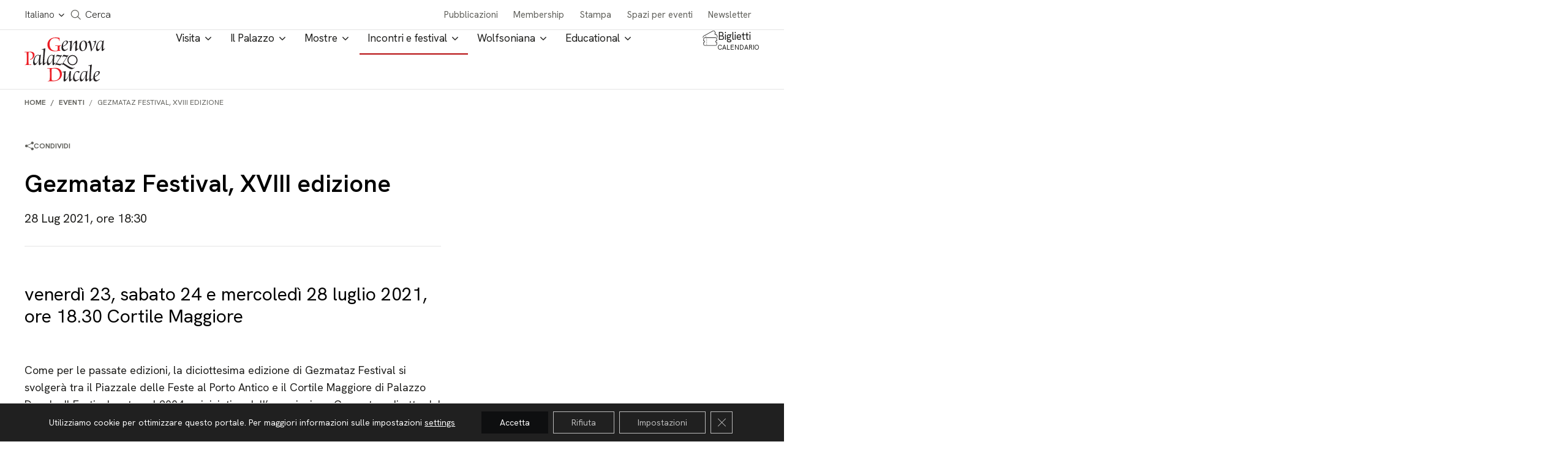

--- FILE ---
content_type: text/html; charset=UTF-8
request_url: https://palazzoducale.genova.it/evento/gezmataz-festival-xviii-edizione/
body_size: 22950
content:

<!doctype html>
<html lang="it-IT">

<head>
  <meta charset="utf-8" />
  <meta http-equiv="x-ua-compatible" content="ie=edge" />
  <meta name="viewport" content="width=device-width, initial-scale=1" />

  <!-- <link rel="preload" as="font" href="/wp-content/themes/ducale/dist/fonts/roboto-light.woff" type="font/woff" crossorigin="anonymous">
  <link rel="preload" as="font" href="/wp-content/themes/ducale/dist/fonts/fa-solid-900.woff" type="font/woff" crossorigin="anonymous">
  <link rel="preload" as="font" href="/wp-content/themes/ducale/dist/fonts/icomoon.woff" type="font/woff" crossorigin="anonymous">
  <link rel="preload" as="font" href="/wp-content/themes/ducale/dist/fonts/roboto-regular.woff" type="font/woff" crossorigin="anonymous">
  <link rel="preload" as="font" href="/wp-content/themes/ducale/dist/fonts/roboto-italic.woff" type="font/woff" crossorigin="anonymous">
  <link rel="preload" as="font" href="/wp-content/themes/ducale/dist/fonts/cerapro-regular-webfont.woff" type="font/woff" crossorigin="anonymous">
  <link rel="preload" as="font" href="/wp-content/themes/ducale/dist/fonts/cerapro-medium-webfont.woff" type="font/woff" crossorigin="anonymous">
  <link rel="preload" as="font" href="/wp-content/themes/ducale/dist/fonts/cerapro-bold-webfont.woff" type="font/woff" crossorigin="anonymous">
  <link rel="preload" as="font" href="/wp-content/themes/ducale/dist/fonts/roboto-bold.woff" type="font/woff" crossorigin="anonymous">
  <link rel="preload" as="font" href="/wp-content/themes/ducale/dist/fonts/roboto-black.woff" type="font/woff" crossorigin="anonymous">
  <link rel="preload" as="font" href="/wp-content/themes/ducale/dist/fonts/fa-regular-400.woff" type="font/woff" crossorigin="anonymous">
  <link rel="preload" as="font" href="/wp-content/themes/ducale/dist/fonts/fa-brands-400.woff" type="font/woff" crossorigin="anonymous"> -->

  <meta name='robots' content='index, follow, max-image-preview:large, max-snippet:-1, max-video-preview:-1' />
<link rel="alternate" hreflang="it" href="https://palazzoducale.genova.it/evento/gezmataz-festival-xviii-edizione/" />
<link rel="alternate" hreflang="x-default" href="https://palazzoducale.genova.it/evento/gezmataz-festival-xviii-edizione/" />

	<!-- This site is optimized with the Yoast SEO plugin v26.0 - https://yoast.com/wordpress/plugins/seo/ -->
	<title>Gezmataz Festival, XVIII edizione -</title>
	<link rel="canonical" href="https://palazzoducale.genova.it/evento/gezmataz-festival-xviii-edizione/" />
	<meta property="og:locale" content="it_IT" />
	<meta property="og:type" content="article" />
	<meta property="og:title" content="Gezmataz Festival, XVIII edizione -" />
	<meta property="og:description" content="venerdì 23, sabato 24 e mercoledì 28 luglio 2021, ore 18.30 Cortile Maggiore Come per le passate edizioni, la diciottesima edizione di Gezmataz Festival si svolgerà tra il Piazzale delle Feste al Porto Antico e il Cortile Maggiore di Palazzo Ducale. Il Festival, nato nel 2004 su iniziativa dell’associazione Gezmataz, diretto dal musicista Marco Tindiglia, &hellip; Continua" />
	<meta property="og:url" content="https://palazzoducale.genova.it/evento/gezmataz-festival-xviii-edizione/" />
	<meta property="article:modified_time" content="2021-07-26T15:16:49+00:00" />
	<meta name="twitter:card" content="summary_large_image" />
	<meta name="twitter:label1" content="Tempo di lettura stimato" />
	<meta name="twitter:data1" content="1 minuto" />
	<script type="application/ld+json" class="yoast-schema-graph">{"@context":"https://schema.org","@graph":[{"@type":"WebPage","@id":"https://palazzoducale.genova.it/evento/gezmataz-festival-xviii-edizione/","url":"https://palazzoducale.genova.it/evento/gezmataz-festival-xviii-edizione/","name":"Gezmataz Festival, XVIII edizione -","isPartOf":{"@id":"https://palazzoducale.genova.it/#website"},"datePublished":"2021-07-13T15:03:45+00:00","dateModified":"2021-07-26T15:16:49+00:00","breadcrumb":{"@id":"https://palazzoducale.genova.it/evento/gezmataz-festival-xviii-edizione/#breadcrumb"},"inLanguage":"it-IT","potentialAction":[{"@type":"ReadAction","target":["https://palazzoducale.genova.it/evento/gezmataz-festival-xviii-edizione/"]}]},{"@type":"BreadcrumbList","@id":"https://palazzoducale.genova.it/evento/gezmataz-festival-xviii-edizione/#breadcrumb","itemListElement":[{"@type":"ListItem","position":1,"name":"Home","item":"https://palazzoducale.genova.it/"},{"@type":"ListItem","position":2,"name":"Gezmataz Festival, XVIII edizione"}]},{"@type":"WebSite","@id":"https://palazzoducale.genova.it/#website","url":"https://palazzoducale.genova.it/","name":"Fondazione Palazzo Ducale","description":"","potentialAction":[{"@type":"SearchAction","target":{"@type":"EntryPoint","urlTemplate":"https://palazzoducale.genova.it/?s={search_term_string}"},"query-input":{"@type":"PropertyValueSpecification","valueRequired":true,"valueName":"search_term_string"}}],"inLanguage":"it-IT"}]}</script>
	<!-- / Yoast SEO plugin. -->


<link rel='dns-prefetch' href='//www.google.com' />
<link rel='dns-prefetch' href='//cdnjs.cloudflare.com' />
<link rel='dns-prefetch' href='//hcaptcha.com' />
<link rel="alternate" title="oEmbed (JSON)" type="application/json+oembed" href="https://palazzoducale.genova.it/wp-json/oembed/1.0/embed?url=https%3A%2F%2Fpalazzoducale.genova.it%2Fevento%2Fgezmataz-festival-xviii-edizione%2F" />
<link rel="alternate" title="oEmbed (XML)" type="text/xml+oembed" href="https://palazzoducale.genova.it/wp-json/oembed/1.0/embed?url=https%3A%2F%2Fpalazzoducale.genova.it%2Fevento%2Fgezmataz-festival-xviii-edizione%2F&#038;format=xml" />
<style id='wp-img-auto-sizes-contain-inline-css' type='text/css'>
img:is([sizes=auto i],[sizes^="auto," i]){contain-intrinsic-size:3000px 1500px}
/*# sourceURL=wp-img-auto-sizes-contain-inline-css */
</style>
<style id='classic-theme-styles-inline-css' type='text/css'>
/*! This file is auto-generated */
.wp-block-button__link{color:#fff;background-color:#32373c;border-radius:9999px;box-shadow:none;text-decoration:none;padding:calc(.667em + 2px) calc(1.333em + 2px);font-size:1.125em}.wp-block-file__button{background:#32373c;color:#fff;text-decoration:none}
/*# sourceURL=/wp-includes/css/classic-themes.min.css */
</style>
<link rel='stylesheet' id='contact-form-7-css' href='https://palazzoducale.genova.it/wp-content/plugins/contact-form-7/includes/css/styles.css' type='text/css' media='all' />
<link rel='stylesheet' id='ducale-newsletter-css' href='https://palazzoducale.genova.it/wp-content/plugins/ducale-newsletter/public/css/ducale-newsletter-public.css' type='text/css' media='all' />
<link rel='stylesheet' id='ettblocks-css' href='https://palazzoducale.genova.it/wp-content/plugins/ettblocks/blocks/dist/main.css' type='text/css' media='all' />
<link rel='stylesheet' id='ducalecss-css' href='https://palazzoducale.genova.it/wp-content/themes/ducale/dist/styles/maincss.css' type='text/css' media='all' />
<link rel='stylesheet' id='chld_thm_cfg_child-css' href='https://palazzoducale.genova.it/wp-content/themes/ducale-child/style.css' type='text/css' media='all' />
<link rel='stylesheet' id='ducale-child-css-custom-css' href='https://palazzoducale.genova.it/wp-content/themes/ducale-child/custom.css' type='text/css' media='all' />
<link rel='stylesheet' id='yearpicker-css-css' href='https://palazzoducale.genova.it/wp-content/themes/ducale-child/vendor/yearpicker/yearpicker.css' type='text/css' media='all' />
<link rel='stylesheet' id='tinySlider-css' href='//cdnjs.cloudflare.com/ajax/libs/tiny-slider/2.9.2/tiny-slider.css' type='text/css' media='all' />
<link rel='stylesheet' id='moove_gdpr_frontend-css' href='https://palazzoducale.genova.it/wp-content/plugins/gdpr-cookie-compliance/dist/styles/gdpr-main-nf.css' type='text/css' media='all' />
<style id='moove_gdpr_frontend-inline-css' type='text/css'>
				#moove_gdpr_cookie_info_bar .moove-gdpr-info-bar-container .moove-gdpr-info-bar-content a.mgbutton.moove-gdpr-infobar-reject-btn, 
				#moove_gdpr_cookie_info_bar .moove-gdpr-info-bar-container .moove-gdpr-info-bar-content button.mgbutton.moove-gdpr-infobar-reject-btn {
					background-color: transparent;
					box-shadow: inset 0 0 0 1px currentColor;
					opacity: .7;
					color: #202020;
				}

				#moove_gdpr_cookie_info_bar .moove-gdpr-info-bar-container .moove-gdpr-info-bar-content a.mgbutton.moove-gdpr-infobar-reject-btn:hover, 
				#moove_gdpr_cookie_info_bar .moove-gdpr-info-bar-container .moove-gdpr-info-bar-content button.mgbutton.moove-gdpr-infobar-reject-btn:hover {
					background-color: #202020;
					box-shadow: none;
					color: #fff;
					opacity: 1;
				}

				#moove_gdpr_cookie_info_bar:not(.gdpr-full-screen-infobar).moove-gdpr-dark-scheme .moove-gdpr-info-bar-container .moove-gdpr-info-bar-content a.mgbutton.moove-gdpr-infobar-reject-btn, #moove_gdpr_cookie_info_bar:not(.gdpr-full-screen-infobar).moove-gdpr-dark-scheme .moove-gdpr-info-bar-container .moove-gdpr-info-bar-content button.mgbutton.moove-gdpr-infobar-reject-btn {
					background-color: transparent;
					box-shadow: inset 0 0 0 1px currentColor;
					opacity: .7;
					color: #fff;
				}

				#moove_gdpr_cookie_info_bar:not(.gdpr-full-screen-infobar).moove-gdpr-dark-scheme .moove-gdpr-info-bar-container .moove-gdpr-info-bar-content a.mgbutton.moove-gdpr-infobar-reject-btn:hover, #moove_gdpr_cookie_info_bar:not(.gdpr-full-screen-infobar).moove-gdpr-dark-scheme .moove-gdpr-info-bar-container .moove-gdpr-info-bar-content button.mgbutton.moove-gdpr-infobar-reject-btn:hover {
					box-shadow: none;
					opacity: 1;
					color: #202020;
					background-color: #fff;
				}
							#moove_gdpr_cookie_modal .moove-gdpr-modal-content .moove-gdpr-tab-main h3.tab-title, 
				#moove_gdpr_cookie_modal .moove-gdpr-modal-content .moove-gdpr-tab-main span.tab-title,
				#moove_gdpr_cookie_modal .moove-gdpr-modal-content .moove-gdpr-modal-left-content #moove-gdpr-menu li a, 
				#moove_gdpr_cookie_modal .moove-gdpr-modal-content .moove-gdpr-modal-left-content #moove-gdpr-menu li button,
				#moove_gdpr_cookie_modal .moove-gdpr-modal-content .moove-gdpr-modal-left-content .moove-gdpr-branding-cnt a,
				#moove_gdpr_cookie_modal .moove-gdpr-modal-content .moove-gdpr-modal-footer-content .moove-gdpr-button-holder a.mgbutton, 
				#moove_gdpr_cookie_modal .moove-gdpr-modal-content .moove-gdpr-modal-footer-content .moove-gdpr-button-holder button.mgbutton,
				#moove_gdpr_cookie_modal .cookie-switch .cookie-slider:after, 
				#moove_gdpr_cookie_modal .cookie-switch .slider:after, 
				#moove_gdpr_cookie_modal .switch .cookie-slider:after, 
				#moove_gdpr_cookie_modal .switch .slider:after,
				#moove_gdpr_cookie_info_bar .moove-gdpr-info-bar-container .moove-gdpr-info-bar-content p, 
				#moove_gdpr_cookie_info_bar .moove-gdpr-info-bar-container .moove-gdpr-info-bar-content p a,
				#moove_gdpr_cookie_info_bar .moove-gdpr-info-bar-container .moove-gdpr-info-bar-content a.mgbutton, 
				#moove_gdpr_cookie_info_bar .moove-gdpr-info-bar-container .moove-gdpr-info-bar-content button.mgbutton,
				#moove_gdpr_cookie_modal .moove-gdpr-modal-content .moove-gdpr-tab-main .moove-gdpr-tab-main-content h1, 
				#moove_gdpr_cookie_modal .moove-gdpr-modal-content .moove-gdpr-tab-main .moove-gdpr-tab-main-content h2, 
				#moove_gdpr_cookie_modal .moove-gdpr-modal-content .moove-gdpr-tab-main .moove-gdpr-tab-main-content h3, 
				#moove_gdpr_cookie_modal .moove-gdpr-modal-content .moove-gdpr-tab-main .moove-gdpr-tab-main-content h4, 
				#moove_gdpr_cookie_modal .moove-gdpr-modal-content .moove-gdpr-tab-main .moove-gdpr-tab-main-content h5, 
				#moove_gdpr_cookie_modal .moove-gdpr-modal-content .moove-gdpr-tab-main .moove-gdpr-tab-main-content h6,
				#moove_gdpr_cookie_modal .moove-gdpr-modal-content.moove_gdpr_modal_theme_v2 .moove-gdpr-modal-title .tab-title,
				#moove_gdpr_cookie_modal .moove-gdpr-modal-content.moove_gdpr_modal_theme_v2 .moove-gdpr-tab-main h3.tab-title, 
				#moove_gdpr_cookie_modal .moove-gdpr-modal-content.moove_gdpr_modal_theme_v2 .moove-gdpr-tab-main span.tab-title,
				#moove_gdpr_cookie_modal .moove-gdpr-modal-content.moove_gdpr_modal_theme_v2 .moove-gdpr-branding-cnt a {
					font-weight: inherit				}
			#moove_gdpr_cookie_modal,#moove_gdpr_cookie_info_bar,.gdpr_cookie_settings_shortcode_content{font-family:inherit}#moove_gdpr_save_popup_settings_button{background-color:#373737;color:#fff}#moove_gdpr_save_popup_settings_button:hover{background-color:#000}#moove_gdpr_cookie_info_bar .moove-gdpr-info-bar-container .moove-gdpr-info-bar-content a.mgbutton,#moove_gdpr_cookie_info_bar .moove-gdpr-info-bar-container .moove-gdpr-info-bar-content button.mgbutton{background-color:#0e0f10}#moove_gdpr_cookie_modal .moove-gdpr-modal-content .moove-gdpr-modal-footer-content .moove-gdpr-button-holder a.mgbutton,#moove_gdpr_cookie_modal .moove-gdpr-modal-content .moove-gdpr-modal-footer-content .moove-gdpr-button-holder button.mgbutton,.gdpr_cookie_settings_shortcode_content .gdpr-shr-button.button-green{background-color:#0e0f10;border-color:#0e0f10}#moove_gdpr_cookie_modal .moove-gdpr-modal-content .moove-gdpr-modal-footer-content .moove-gdpr-button-holder a.mgbutton:hover,#moove_gdpr_cookie_modal .moove-gdpr-modal-content .moove-gdpr-modal-footer-content .moove-gdpr-button-holder button.mgbutton:hover,.gdpr_cookie_settings_shortcode_content .gdpr-shr-button.button-green:hover{background-color:#fff;color:#0e0f10}#moove_gdpr_cookie_modal .moove-gdpr-modal-content .moove-gdpr-modal-close i,#moove_gdpr_cookie_modal .moove-gdpr-modal-content .moove-gdpr-modal-close span.gdpr-icon{background-color:#0e0f10;border:1px solid #0e0f10}#moove_gdpr_cookie_info_bar span.change-settings-button.focus-g,#moove_gdpr_cookie_info_bar span.change-settings-button:focus,#moove_gdpr_cookie_info_bar button.change-settings-button.focus-g,#moove_gdpr_cookie_info_bar button.change-settings-button:focus{-webkit-box-shadow:0 0 1px 3px #0e0f10;-moz-box-shadow:0 0 1px 3px #0e0f10;box-shadow:0 0 1px 3px #0e0f10}#moove_gdpr_cookie_modal .moove-gdpr-modal-content .moove-gdpr-modal-close i:hover,#moove_gdpr_cookie_modal .moove-gdpr-modal-content .moove-gdpr-modal-close span.gdpr-icon:hover,#moove_gdpr_cookie_info_bar span[data-href]>u.change-settings-button{color:#0e0f10}#moove_gdpr_cookie_modal .moove-gdpr-modal-content .moove-gdpr-modal-left-content #moove-gdpr-menu li.menu-item-selected a span.gdpr-icon,#moove_gdpr_cookie_modal .moove-gdpr-modal-content .moove-gdpr-modal-left-content #moove-gdpr-menu li.menu-item-selected button span.gdpr-icon{color:inherit}#moove_gdpr_cookie_modal .moove-gdpr-modal-content .moove-gdpr-modal-left-content #moove-gdpr-menu li a span.gdpr-icon,#moove_gdpr_cookie_modal .moove-gdpr-modal-content .moove-gdpr-modal-left-content #moove-gdpr-menu li button span.gdpr-icon{color:inherit}#moove_gdpr_cookie_modal .gdpr-acc-link{line-height:0;font-size:0;color:transparent;position:absolute}#moove_gdpr_cookie_modal .moove-gdpr-modal-content .moove-gdpr-modal-close:hover i,#moove_gdpr_cookie_modal .moove-gdpr-modal-content .moove-gdpr-modal-left-content #moove-gdpr-menu li a,#moove_gdpr_cookie_modal .moove-gdpr-modal-content .moove-gdpr-modal-left-content #moove-gdpr-menu li button,#moove_gdpr_cookie_modal .moove-gdpr-modal-content .moove-gdpr-modal-left-content #moove-gdpr-menu li button i,#moove_gdpr_cookie_modal .moove-gdpr-modal-content .moove-gdpr-modal-left-content #moove-gdpr-menu li a i,#moove_gdpr_cookie_modal .moove-gdpr-modal-content .moove-gdpr-tab-main .moove-gdpr-tab-main-content a:hover,#moove_gdpr_cookie_info_bar.moove-gdpr-dark-scheme .moove-gdpr-info-bar-container .moove-gdpr-info-bar-content a.mgbutton:hover,#moove_gdpr_cookie_info_bar.moove-gdpr-dark-scheme .moove-gdpr-info-bar-container .moove-gdpr-info-bar-content button.mgbutton:hover,#moove_gdpr_cookie_info_bar.moove-gdpr-dark-scheme .moove-gdpr-info-bar-container .moove-gdpr-info-bar-content a:hover,#moove_gdpr_cookie_info_bar.moove-gdpr-dark-scheme .moove-gdpr-info-bar-container .moove-gdpr-info-bar-content button:hover,#moove_gdpr_cookie_info_bar.moove-gdpr-dark-scheme .moove-gdpr-info-bar-container .moove-gdpr-info-bar-content span.change-settings-button:hover,#moove_gdpr_cookie_info_bar.moove-gdpr-dark-scheme .moove-gdpr-info-bar-container .moove-gdpr-info-bar-content button.change-settings-button:hover,#moove_gdpr_cookie_info_bar.moove-gdpr-dark-scheme .moove-gdpr-info-bar-container .moove-gdpr-info-bar-content u.change-settings-button:hover,#moove_gdpr_cookie_info_bar span[data-href]>u.change-settings-button,#moove_gdpr_cookie_info_bar.moove-gdpr-dark-scheme .moove-gdpr-info-bar-container .moove-gdpr-info-bar-content a.mgbutton.focus-g,#moove_gdpr_cookie_info_bar.moove-gdpr-dark-scheme .moove-gdpr-info-bar-container .moove-gdpr-info-bar-content button.mgbutton.focus-g,#moove_gdpr_cookie_info_bar.moove-gdpr-dark-scheme .moove-gdpr-info-bar-container .moove-gdpr-info-bar-content a.focus-g,#moove_gdpr_cookie_info_bar.moove-gdpr-dark-scheme .moove-gdpr-info-bar-container .moove-gdpr-info-bar-content button.focus-g,#moove_gdpr_cookie_info_bar.moove-gdpr-dark-scheme .moove-gdpr-info-bar-container .moove-gdpr-info-bar-content a.mgbutton:focus,#moove_gdpr_cookie_info_bar.moove-gdpr-dark-scheme .moove-gdpr-info-bar-container .moove-gdpr-info-bar-content button.mgbutton:focus,#moove_gdpr_cookie_info_bar.moove-gdpr-dark-scheme .moove-gdpr-info-bar-container .moove-gdpr-info-bar-content a:focus,#moove_gdpr_cookie_info_bar.moove-gdpr-dark-scheme .moove-gdpr-info-bar-container .moove-gdpr-info-bar-content button:focus,#moove_gdpr_cookie_info_bar.moove-gdpr-dark-scheme .moove-gdpr-info-bar-container .moove-gdpr-info-bar-content span.change-settings-button.focus-g,span.change-settings-button:focus,button.change-settings-button.focus-g,button.change-settings-button:focus,#moove_gdpr_cookie_info_bar.moove-gdpr-dark-scheme .moove-gdpr-info-bar-container .moove-gdpr-info-bar-content u.change-settings-button.focus-g,#moove_gdpr_cookie_info_bar.moove-gdpr-dark-scheme .moove-gdpr-info-bar-container .moove-gdpr-info-bar-content u.change-settings-button:focus{color:#0e0f10}#moove_gdpr_cookie_modal .moove-gdpr-branding.focus-g span,#moove_gdpr_cookie_modal .moove-gdpr-modal-content .moove-gdpr-tab-main a.focus-g{color:#0e0f10}#moove_gdpr_cookie_modal.gdpr_lightbox-hide{display:none}#moove_gdpr_cookie_info_bar .moove-gdpr-info-bar-container .moove-gdpr-info-bar-content a.mgbutton,#moove_gdpr_cookie_info_bar .moove-gdpr-info-bar-container .moove-gdpr-info-bar-content button.mgbutton,#moove_gdpr_cookie_modal .moove-gdpr-modal-content .moove-gdpr-modal-footer-content .moove-gdpr-button-holder a.mgbutton,#moove_gdpr_cookie_modal .moove-gdpr-modal-content .moove-gdpr-modal-footer-content .moove-gdpr-button-holder button.mgbutton,.gdpr-shr-button,#moove_gdpr_cookie_info_bar .moove-gdpr-infobar-close-btn{border-radius:0}
/*# sourceURL=moove_gdpr_frontend-inline-css */
</style>
<link rel='stylesheet' id='wp-block-heading-css' href='https://palazzoducale.genova.it/wp-includes/blocks/heading/style.min.css' type='text/css' media='all' />
<link rel='stylesheet' id='wp-block-paragraph-css' href='https://palazzoducale.genova.it/wp-includes/blocks/paragraph/style.min.css' type='text/css' media='all' />
<script type="text/javascript" id="wpml-cookie-js-extra">
/* <![CDATA[ */
var wpml_cookies = {"wp-wpml_current_language":{"value":"it","expires":1,"path":"/"}};
var wpml_cookies = {"wp-wpml_current_language":{"value":"it","expires":1,"path":"/"}};
//# sourceURL=wpml-cookie-js-extra
/* ]]> */
</script>
<script type="text/javascript" src="https://palazzoducale.genova.it/wp-content/plugins/sitepress-multilingual-cms/res/js/cookies/language-cookie.js" id="wpml-cookie-js" defer="defer" data-wp-strategy="defer"></script>
<script type="text/javascript" src="https://palazzoducale.genova.it/wp-content/themes/ducale/dist/modernizr-custom.js#noinstant" id="modernizr-custom-js"></script>
<script type="text/javascript" src="https://palazzoducale.genova.it/wp-includes/js/jquery/jquery.min.js" id="jquery-core-js"></script>
<script type="text/javascript" src="https://palazzoducale.genova.it/wp-includes/js/jquery/jquery-migrate.min.js" id="jquery-migrate-js"></script>
<link rel="https://api.w.org/" href="https://palazzoducale.genova.it/wp-json/" /><link rel="alternate" title="JSON" type="application/json" href="https://palazzoducale.genova.it/wp-json/wp/v2/evento/75847" /><link rel="EditURI" type="application/rsd+xml" title="RSD" href="https://palazzoducale.genova.it/xmlrpc.php?rsd" />
<link rel='shortlink' href='https://palazzoducale.genova.it/?p=75847' />
<meta name="generator" content="WPML ver:4.7.6 stt:1,27;" />
<!-- start Simple Custom CSS and JS -->
<style type="text/css">
#moove_gdpr_cookie_info_bar .moove-gdpr-info-bar-container .moove-gdpr-info-bar-content a.mgbutton, #moove_gdpr_cookie_info_bar .moove-gdpr-info-bar-container .moove-gdpr-info-bar-content button.mgbutton {
/* 	background-color: lightgreen; */
/* 	color: #111111; */
}</style>
<!-- end Simple Custom CSS and JS -->
<style>
.h-captcha{position:relative;display:block;margin-bottom:2rem;padding:0;clear:both}.h-captcha[data-size="normal"]{width:302px;height:76px}.h-captcha[data-size="compact"]{width:158px;height:138px}.h-captcha[data-size="invisible"]{display:none}.h-captcha iframe{z-index:1}.h-captcha::before{content:"";display:block;position:absolute;top:0;left:0;background:url(https://palazzoducale.genova.it/wp-content/plugins/hcaptcha-for-forms-and-more/assets/images/hcaptcha-div-logo.svg) no-repeat;border:1px solid #fff0;border-radius:4px;box-sizing:border-box}.h-captcha::after{content:"The hCaptcha loading is delayed until user interaction.";font-family:-apple-system,system-ui,BlinkMacSystemFont,"Segoe UI",Roboto,Oxygen,Ubuntu,"Helvetica Neue",Arial,sans-serif;font-size:10px;font-weight:500;position:absolute;top:0;bottom:0;left:0;right:0;box-sizing:border-box;color:#bf1722;opacity:0}.h-captcha:not(:has(iframe))::after{animation:hcap-msg-fade-in .3s ease forwards;animation-delay:2s}.h-captcha:has(iframe)::after{animation:none;opacity:0}@keyframes hcap-msg-fade-in{to{opacity:1}}.h-captcha[data-size="normal"]::before{width:302px;height:76px;background-position:93.8% 28%}.h-captcha[data-size="normal"]::after{width:302px;height:76px;display:flex;flex-wrap:wrap;align-content:center;line-height:normal;padding:0 75px 0 10px}.h-captcha[data-size="compact"]::before{width:158px;height:138px;background-position:49.9% 78.8%}.h-captcha[data-size="compact"]::after{width:158px;height:138px;text-align:center;line-height:normal;padding:24px 10px 10px 10px}.h-captcha[data-theme="light"]::before,body.is-light-theme .h-captcha[data-theme="auto"]::before,.h-captcha[data-theme="auto"]::before{background-color:#fafafa;border:1px solid #e0e0e0}.h-captcha[data-theme="dark"]::before,body.is-dark-theme .h-captcha[data-theme="auto"]::before,html.wp-dark-mode-active .h-captcha[data-theme="auto"]::before,html.drdt-dark-mode .h-captcha[data-theme="auto"]::before{background-image:url(https://palazzoducale.genova.it/wp-content/plugins/hcaptcha-for-forms-and-more/assets/images/hcaptcha-div-logo-white.svg);background-repeat:no-repeat;background-color:#333;border:1px solid #f5f5f5}@media (prefers-color-scheme:dark){.h-captcha[data-theme="auto"]::before{background-image:url(https://palazzoducale.genova.it/wp-content/plugins/hcaptcha-for-forms-and-more/assets/images/hcaptcha-div-logo-white.svg);background-repeat:no-repeat;background-color:#333;border:1px solid #f5f5f5}}.h-captcha[data-theme="custom"]::before{background-color:initial}.h-captcha[data-size="invisible"]::before,.h-captcha[data-size="invisible"]::after{display:none}.h-captcha iframe{position:relative}div[style*="z-index: 2147483647"] div[style*="border-width: 11px"][style*="position: absolute"][style*="pointer-events: none"]{border-style:none}
</style>
<style>
span[data-name="hcap-cf7"] .h-captcha{margin-bottom:0}span[data-name="hcap-cf7"]~input[type="submit"],span[data-name="hcap-cf7"]~button[type="submit"]{margin-top:2rem}
</style>
<link rel="icon" href="https://palazzoducale.genova.it/wp-content/uploads/cropped-favicon-32x32.png" sizes="32x32" />
<link rel="icon" href="https://palazzoducale.genova.it/wp-content/uploads/cropped-favicon-192x192.png" sizes="192x192" />
<link rel="apple-touch-icon" href="https://palazzoducale.genova.it/wp-content/uploads/cropped-favicon-180x180.png" />
<meta name="msapplication-TileImage" content="https://palazzoducale.genova.it/wp-content/uploads/cropped-favicon-270x270.png" />

  <style>
    .banner-img-desktop {display: block;}
    .banner-img-mobile {display: none;}

    @media only screen and (max-width: 1180px) {
      .banner-img-desktop {display: none;}
      .banner-img-mobile {display: block;}
    }
  </style>

  <!-- meta seo social -->
<meta property="og:url" content="https://palazzoducale.genova.it/evento/gezmataz-festival-xviii-edizione/">
<meta property="og:title" content="Gezmataz Festival, XVIII edizione">
<meta property="og:site_name" content="Genova Palazzo Ducale - Fondazione per la cultura">
<!-- meta keyword -->
<meta name="keywords" content="luglio" >

  <script type="application/ld+json">
    {
      "@context": "https://schema.org",
      "@type": "Organization",
      "name": "Fondazione Palazzo Ducale",
      "alternateName": "Palazzo Ducale Genova",
      "url": "http://palazzoducale.genova.it/",
      "logo": "http://palazzoducale.genova.it/wp-content/themes/ducale/dist/images/logo_palazzo_ducale_genova.png",
      "email": "biglietteria@palazzoducale.genova.it",
      "address": {
        "@type": "PostalAddress",
        "streetAddress": "Piazza Matteotti 9 – 16123 Genova"
      },
      "contactPoint": {
        "@type": "ContactPoint",
        "telephone": "+390108171600",
        "contactType": "customer service",
        "areaServed": "IT",
        "availableLanguage": "Italian"
      },
      "sameAs": [
        "https://www.facebook.com/PalazzoDucaleFondazioneperlaCultura/",
        "https://www.youtube.com/user/PDucaleGenova",
        "https://www.instagram.com/palazzoducalegenova/"
      ]
    }
  </script>

        <script type="application/ld+json">
        {
          "@context": "http://schema.org",
          "@type": "Event",
          "name": "Gezmataz Festival, XVIII edizione",
          "startDate": "2021-07-28 18:30:00",
          "endDate": "2021-07-28",
          "image": "http://palazzoducale.genova.it/wp-content/themes/ducale/dist/images/logo_palazzo_ducale_genova.png",
          "location": {
            "@type": "Place",
            "name": "Palazzo Ducale",
            "address": {
              "@type": "PostalAddress",
              "streetAddress": "Piazza Matteotti 9, 16123 Genova"
            }
          },
          "description": "",
          "url": "https://palazzoducale.genova.it/evento/gezmataz-festival-xviii-edizione/"
        }
      </script>
  
  <!-- Facebook Pixel Code -->
  <script>
    ! function(f, b, e, v, n, t, s) {
      if (f.fbq) return;
      n = f.fbq = function() {
        n.callMethod ?
          n.callMethod.apply(n, arguments) : n.queue.push(arguments)
      };
      if (!f._fbq) f._fbq = n;
      n.push = n;
      n.loaded = !0;
      n.version = '2.0';
      n.queue = [];
      t = b.createElement(e);
      t.async = !0;
      t.src = v;
      s = b.getElementsByTagName(e)[0];
      s.parentNode.insertBefore(t, s)
    }(window, document, 'script',

      'https://connect.facebook.net/en_US/fbevents.js');
    fbq('init', '1776592799307000');
    // fbq('track', 'PageView');
  </script>

  <noscript>
    <img height="1" width="1" src="https://www.facebook.com/tr?id=1776592799307000&ev=PageView&noscript=1" />
  </noscript>
  <!-- End Facebook Pixel Code -->

  <!-- Matomo -->
  <script>
    var _paq = window._paq = window._paq || [];

    /* tracker methods like "setCustomDimension" should be called before "trackPageView" */

    _paq.push(['trackPageView']);

    _paq.push(['enableLinkTracking']);

    (function() {

      var u = "https://matomo.palazzoducale.genova.it/";

      _paq.push(['setTrackerUrl', u + 'matomo.php']);

      _paq.push(['setSiteId', '1']);

      var d = document,
        g = d.createElement('script'),
        s = d.getElementsByTagName('script')[0];

      g.async = true;
      g.src = u + 'matomo.js';
      s.parentNode.insertBefore(g, s);

    })();
  </script>
  <!-- End Matomo Code -->
<style id='wp-block-group-inline-css' type='text/css'>
.wp-block-group{box-sizing:border-box}:where(.wp-block-group.wp-block-group-is-layout-constrained){position:relative}
/*# sourceURL=https://palazzoducale.genova.it/wp-includes/blocks/group/style.min.css */
</style>
<style id='wp-block-separator-inline-css' type='text/css'>
@charset "UTF-8";.wp-block-separator{border:none;border-top:2px solid}:root :where(.wp-block-separator.is-style-dots){height:auto;line-height:1;text-align:center}:root :where(.wp-block-separator.is-style-dots):before{color:currentColor;content:"···";font-family:serif;font-size:1.5em;letter-spacing:2em;padding-left:2em}.wp-block-separator.is-style-dots{background:none!important;border:none!important}
/*# sourceURL=https://palazzoducale.genova.it/wp-includes/blocks/separator/style.min.css */
</style>
<style id='wp-block-spacer-inline-css' type='text/css'>
.wp-block-spacer{clear:both}
/*# sourceURL=https://palazzoducale.genova.it/wp-includes/blocks/spacer/style.min.css */
</style>
<style id='global-styles-inline-css' type='text/css'>
:root{--wp--preset--aspect-ratio--square: 1;--wp--preset--aspect-ratio--4-3: 4/3;--wp--preset--aspect-ratio--3-4: 3/4;--wp--preset--aspect-ratio--3-2: 3/2;--wp--preset--aspect-ratio--2-3: 2/3;--wp--preset--aspect-ratio--16-9: 16/9;--wp--preset--aspect-ratio--9-16: 9/16;--wp--preset--color--black: #000000;--wp--preset--color--cyan-bluish-gray: #abb8c3;--wp--preset--color--white: #ffffff;--wp--preset--color--pale-pink: #f78da7;--wp--preset--color--vivid-red: #cf2e2e;--wp--preset--color--luminous-vivid-orange: #ff6900;--wp--preset--color--luminous-vivid-amber: #fcb900;--wp--preset--color--light-green-cyan: #7bdcb5;--wp--preset--color--vivid-green-cyan: #00d084;--wp--preset--color--pale-cyan-blue: #8ed1fc;--wp--preset--color--vivid-cyan-blue: #0693e3;--wp--preset--color--vivid-purple: #9b51e0;--wp--preset--gradient--vivid-cyan-blue-to-vivid-purple: linear-gradient(135deg,rgb(6,147,227) 0%,rgb(155,81,224) 100%);--wp--preset--gradient--light-green-cyan-to-vivid-green-cyan: linear-gradient(135deg,rgb(122,220,180) 0%,rgb(0,208,130) 100%);--wp--preset--gradient--luminous-vivid-amber-to-luminous-vivid-orange: linear-gradient(135deg,rgb(252,185,0) 0%,rgb(255,105,0) 100%);--wp--preset--gradient--luminous-vivid-orange-to-vivid-red: linear-gradient(135deg,rgb(255,105,0) 0%,rgb(207,46,46) 100%);--wp--preset--gradient--very-light-gray-to-cyan-bluish-gray: linear-gradient(135deg,rgb(238,238,238) 0%,rgb(169,184,195) 100%);--wp--preset--gradient--cool-to-warm-spectrum: linear-gradient(135deg,rgb(74,234,220) 0%,rgb(151,120,209) 20%,rgb(207,42,186) 40%,rgb(238,44,130) 60%,rgb(251,105,98) 80%,rgb(254,248,76) 100%);--wp--preset--gradient--blush-light-purple: linear-gradient(135deg,rgb(255,206,236) 0%,rgb(152,150,240) 100%);--wp--preset--gradient--blush-bordeaux: linear-gradient(135deg,rgb(254,205,165) 0%,rgb(254,45,45) 50%,rgb(107,0,62) 100%);--wp--preset--gradient--luminous-dusk: linear-gradient(135deg,rgb(255,203,112) 0%,rgb(199,81,192) 50%,rgb(65,88,208) 100%);--wp--preset--gradient--pale-ocean: linear-gradient(135deg,rgb(255,245,203) 0%,rgb(182,227,212) 50%,rgb(51,167,181) 100%);--wp--preset--gradient--electric-grass: linear-gradient(135deg,rgb(202,248,128) 0%,rgb(113,206,126) 100%);--wp--preset--gradient--midnight: linear-gradient(135deg,rgb(2,3,129) 0%,rgb(40,116,252) 100%);--wp--preset--font-size--small: 13px;--wp--preset--font-size--medium: 20px;--wp--preset--font-size--large: 36px;--wp--preset--font-size--x-large: 42px;--wp--preset--spacing--20: 0.44rem;--wp--preset--spacing--30: 0.67rem;--wp--preset--spacing--40: 1rem;--wp--preset--spacing--50: 1.5rem;--wp--preset--spacing--60: 2.25rem;--wp--preset--spacing--70: 3.38rem;--wp--preset--spacing--80: 5.06rem;--wp--preset--shadow--natural: 6px 6px 9px rgba(0, 0, 0, 0.2);--wp--preset--shadow--deep: 12px 12px 50px rgba(0, 0, 0, 0.4);--wp--preset--shadow--sharp: 6px 6px 0px rgba(0, 0, 0, 0.2);--wp--preset--shadow--outlined: 6px 6px 0px -3px rgb(255, 255, 255), 6px 6px rgb(0, 0, 0);--wp--preset--shadow--crisp: 6px 6px 0px rgb(0, 0, 0);}:where(.is-layout-flex){gap: 0.5em;}:where(.is-layout-grid){gap: 0.5em;}body .is-layout-flex{display: flex;}.is-layout-flex{flex-wrap: wrap;align-items: center;}.is-layout-flex > :is(*, div){margin: 0;}body .is-layout-grid{display: grid;}.is-layout-grid > :is(*, div){margin: 0;}:where(.wp-block-columns.is-layout-flex){gap: 2em;}:where(.wp-block-columns.is-layout-grid){gap: 2em;}:where(.wp-block-post-template.is-layout-flex){gap: 1.25em;}:where(.wp-block-post-template.is-layout-grid){gap: 1.25em;}.has-black-color{color: var(--wp--preset--color--black) !important;}.has-cyan-bluish-gray-color{color: var(--wp--preset--color--cyan-bluish-gray) !important;}.has-white-color{color: var(--wp--preset--color--white) !important;}.has-pale-pink-color{color: var(--wp--preset--color--pale-pink) !important;}.has-vivid-red-color{color: var(--wp--preset--color--vivid-red) !important;}.has-luminous-vivid-orange-color{color: var(--wp--preset--color--luminous-vivid-orange) !important;}.has-luminous-vivid-amber-color{color: var(--wp--preset--color--luminous-vivid-amber) !important;}.has-light-green-cyan-color{color: var(--wp--preset--color--light-green-cyan) !important;}.has-vivid-green-cyan-color{color: var(--wp--preset--color--vivid-green-cyan) !important;}.has-pale-cyan-blue-color{color: var(--wp--preset--color--pale-cyan-blue) !important;}.has-vivid-cyan-blue-color{color: var(--wp--preset--color--vivid-cyan-blue) !important;}.has-vivid-purple-color{color: var(--wp--preset--color--vivid-purple) !important;}.has-black-background-color{background-color: var(--wp--preset--color--black) !important;}.has-cyan-bluish-gray-background-color{background-color: var(--wp--preset--color--cyan-bluish-gray) !important;}.has-white-background-color{background-color: var(--wp--preset--color--white) !important;}.has-pale-pink-background-color{background-color: var(--wp--preset--color--pale-pink) !important;}.has-vivid-red-background-color{background-color: var(--wp--preset--color--vivid-red) !important;}.has-luminous-vivid-orange-background-color{background-color: var(--wp--preset--color--luminous-vivid-orange) !important;}.has-luminous-vivid-amber-background-color{background-color: var(--wp--preset--color--luminous-vivid-amber) !important;}.has-light-green-cyan-background-color{background-color: var(--wp--preset--color--light-green-cyan) !important;}.has-vivid-green-cyan-background-color{background-color: var(--wp--preset--color--vivid-green-cyan) !important;}.has-pale-cyan-blue-background-color{background-color: var(--wp--preset--color--pale-cyan-blue) !important;}.has-vivid-cyan-blue-background-color{background-color: var(--wp--preset--color--vivid-cyan-blue) !important;}.has-vivid-purple-background-color{background-color: var(--wp--preset--color--vivid-purple) !important;}.has-black-border-color{border-color: var(--wp--preset--color--black) !important;}.has-cyan-bluish-gray-border-color{border-color: var(--wp--preset--color--cyan-bluish-gray) !important;}.has-white-border-color{border-color: var(--wp--preset--color--white) !important;}.has-pale-pink-border-color{border-color: var(--wp--preset--color--pale-pink) !important;}.has-vivid-red-border-color{border-color: var(--wp--preset--color--vivid-red) !important;}.has-luminous-vivid-orange-border-color{border-color: var(--wp--preset--color--luminous-vivid-orange) !important;}.has-luminous-vivid-amber-border-color{border-color: var(--wp--preset--color--luminous-vivid-amber) !important;}.has-light-green-cyan-border-color{border-color: var(--wp--preset--color--light-green-cyan) !important;}.has-vivid-green-cyan-border-color{border-color: var(--wp--preset--color--vivid-green-cyan) !important;}.has-pale-cyan-blue-border-color{border-color: var(--wp--preset--color--pale-cyan-blue) !important;}.has-vivid-cyan-blue-border-color{border-color: var(--wp--preset--color--vivid-cyan-blue) !important;}.has-vivid-purple-border-color{border-color: var(--wp--preset--color--vivid-purple) !important;}.has-vivid-cyan-blue-to-vivid-purple-gradient-background{background: var(--wp--preset--gradient--vivid-cyan-blue-to-vivid-purple) !important;}.has-light-green-cyan-to-vivid-green-cyan-gradient-background{background: var(--wp--preset--gradient--light-green-cyan-to-vivid-green-cyan) !important;}.has-luminous-vivid-amber-to-luminous-vivid-orange-gradient-background{background: var(--wp--preset--gradient--luminous-vivid-amber-to-luminous-vivid-orange) !important;}.has-luminous-vivid-orange-to-vivid-red-gradient-background{background: var(--wp--preset--gradient--luminous-vivid-orange-to-vivid-red) !important;}.has-very-light-gray-to-cyan-bluish-gray-gradient-background{background: var(--wp--preset--gradient--very-light-gray-to-cyan-bluish-gray) !important;}.has-cool-to-warm-spectrum-gradient-background{background: var(--wp--preset--gradient--cool-to-warm-spectrum) !important;}.has-blush-light-purple-gradient-background{background: var(--wp--preset--gradient--blush-light-purple) !important;}.has-blush-bordeaux-gradient-background{background: var(--wp--preset--gradient--blush-bordeaux) !important;}.has-luminous-dusk-gradient-background{background: var(--wp--preset--gradient--luminous-dusk) !important;}.has-pale-ocean-gradient-background{background: var(--wp--preset--gradient--pale-ocean) !important;}.has-electric-grass-gradient-background{background: var(--wp--preset--gradient--electric-grass) !important;}.has-midnight-gradient-background{background: var(--wp--preset--gradient--midnight) !important;}.has-small-font-size{font-size: var(--wp--preset--font-size--small) !important;}.has-medium-font-size{font-size: var(--wp--preset--font-size--medium) !important;}.has-large-font-size{font-size: var(--wp--preset--font-size--large) !important;}.has-x-large-font-size{font-size: var(--wp--preset--font-size--x-large) !important;}
/*# sourceURL=global-styles-inline-css */
</style>
</head>

<body id="body" class="wp-singular evento-template-default single single-evento postid-75847 wp-theme-ducale wp-child-theme-ducale-child  ducale-ett template-page gezmataz-festival-xviii-edizione">
  <a class="sr-only sr-only-focusable" href="#main">Salta al contenuto</a>
  
<div class="header-container position-relative">
  <div class="headers header-inner-page">
    <header class="header-top position-relative">
      <div class="metanav-container d-none d-md-block">
        <div class="px-base">
          <div class="max-w-content mx-auto d-flex align-items-center justify-content-between">
            <div class="metanav-tool">
              <div class="nav nav-language"><button type="button" class="btn btn-link dropdown-toggle" data-toggle="dropdown" aria-expanded="false"><span class="label">italiano</span><span class="icon icomoon-chevron-down" aria-hidden="true"></span></button><div class="dropdown-menu"><a class="dropdown-item " href="https://palazzoducale.genova.it/evento/gezmataz-festival-xviii-edizione/">Italiano</a></div></div>
              <div class="search-box search-box-desktop">
                <form role="search" method="get" id="searchformDesktop" class="max-w-content mx-auto form-inline" action="https://palazzoducale.genova.it/">
    <label for="searchFormInputDesktop" class="sr-only">Cerca in tutto il sito</label>
    <input id="searchFormInputDesktop" name="s" value="" class="form-control" type="text" autocomplete="off" placeholder="Cerca">
    <button type="submit" id="srcbtnDesktop" class="btn btn-ico">
      <span class="sr-only">Cerca</span>
      <svg class="search__button__icon" height="16" viewBox="0 0 17 16" width="17" xmlns="http://www.w3.org/2000/svg" aria-hidden="true">
          <path d="m7.40732.0390625c1.76558 0 3.45878.7015345 4.70728 1.9499875 1.1790444 1.17909167 1.8703568 2.75491611 1.9435302 4.41372201l.0064698.29356799c0 1.31669-.3905 2.60381-1.122 3.69856-.1284406.1922308-.2663831.377016-.4131161.5537717l4.0404161 4.0400283c.2403.2403.2403.63 0 .8703s-.6299.2403-.8703 0l-4.0399963-4.0404307c-.510721.4239984-1.0847468.7715355-1.7046837 1.0283307-1.21646.5038-2.55502.6357-3.84641.3788-1.29138-.2569-2.4776-.8909-3.40863-1.8219-.93104-.9311-1.56509-2.1173-1.821959-3.40868-.256873-1.29139-.125037-2.62995.378839-3.84641.50387-1.21646 1.35715-2.25618 2.45194-2.98769 1.01056615-.67524461 2.18501964-1.05987124 3.39532959-1.11504904zm-.00004 1.2307675-.26777344.00660712c-.97928462.04836684-1.92902156.36134205-2.74703656.90792288-.89238.59627-1.58791 1.44378-1.99863 2.43535-.41072.99156-.51819 2.08265-.3088 3.13529.20938 1.05265.72621 2.01956 1.48512 2.7785.75891.7589 1.72582 1.2757 2.77846 1.4851s2.14374.1019 3.1353-.3088c.99158-.4107 1.83908-1.1063 2.43538-1.99865.5465167-.81800583.8595201-1.76775042.9078921-2.74703637l.0066079-.26773363-.0066876-.26911909c-.0666288-1.34119849-.6288124-2.61388403-1.5828124-3.56793091-.954-.95404687-2.22673535-1.51618945-3.56794025-1.58281293z" fill-rule="evenodd"/>
      </svg>
    </button>
  </form>              </div>
            </div>

            <nav class="metanavigation navbar nav-secondary navbar p-0 m-0 navbar-expand-md" aria-label="Metanavigazione"><div id="navbarSecondary" class="collapse navbar-collapse"><ul id="menu-top-menu" class="navbar-nav"><li itemscope="itemscope" itemtype="https://www.schema.org/SiteNavigationElement" id="menu-item-102825" class="menu-item menu-item-type-post_type menu-item-object-page menu-item-102825 nav-item"><a title="Pubblicazioni" href="https://palazzoducale.genova.it/pubblicazioni/" class="nav-link">Pubblicazioni</a></li>
<li itemscope="itemscope" itemtype="https://www.schema.org/SiteNavigationElement" id="menu-item-93548" class="menu-item menu-item-type-post_type menu-item-object-post menu-item-93548 nav-item"><a title="Membership" href="https://palazzoducale.genova.it/membership-card-ducale/" class="nav-link">Membership</a></li>
<li itemscope="itemscope" itemtype="https://www.schema.org/SiteNavigationElement" id="menu-item-539" class="menu-item menu-item-type-custom menu-item-object-custom menu-item-539 nav-item"><a title="Stampa" href="https://palazzoducale.genova.it/cartelle-stampa/" class="nav-link">Stampa</a></li>
<li itemscope="itemscope" itemtype="https://www.schema.org/SiteNavigationElement" id="menu-item-102864" class="menu-item menu-item-type-post_type menu-item-object-page menu-item-102864 nav-item"><a title="Spazi per eventi" href="https://palazzoducale.genova.it/affitto-spazi/sale-attrezzate/" class="nav-link">Spazi per eventi</a></li>
<li itemscope="itemscope" itemtype="https://www.schema.org/SiteNavigationElement" id="menu-item-103725" class="menu-item menu-item-type-post_type menu-item-object-page menu-item-103725 nav-item"><a title="Newsletter" href="https://palazzoducale.genova.it/newsletter/iscriviti-alla-newsletter/" class="nav-link">Newsletter</a></li>
</ul></div></nav>          </div>
        </div>
      </div>

      <div class="main-nav-container px-base">
        <div class="main-nav-wrapper max-w-content mx-auto">
          <nav class="main-nav navbar navbar-expand-md" aria-label="Menù di navigazione principale">
            <a class="navbar-brand" href="https://palazzoducale.genova.it/">
              <img src="https://palazzoducale.genova.it/wp-content/themes/ducale-child/assets/images/logo.svg" alt="Palazzo Ducale" />
            </a>

            <div class="navbar-tickets d-md-none">
                                              <a class="tickets-btn" href="https://palazzoducale.genova.it/calendario-eventi/">
                                      <img src="https://palazzoducale.genova.it/wp-content/uploads/icon-tickets.svg" alt="" />
                                    <div class="tickets-btn-label">
                    <span class="tickets-btn-label-title">Biglietti</span>
                    <span class="tickets-btn-label-subtitle">CALENDARIO</span>
                  </div>
                </a>
                          </div>

            <button id="mainNavBtn" class="navbar-toggler" type="button" aria-controls="mainNavContent"
              aria-expanded="false" aria-label="Mostra/Nascondi menu">
              <span class="navbar-toggler-icon" aria-hidden="true"></span>
              <span class="navbar-toggler-label">menu</span>
            </button>

            <div id="mainNavContent" class="collapse navbar-collapse" style="display: none;">
              <div class="navbar-actions-mobile px-base d-md-none">
                <div class="nav nav-language"><button type="button" class="btn btn-link dropdown-toggle" data-toggle="dropdown" aria-expanded="false"><span class="label">italiano</span><span class="icon icomoon-chevron-down" aria-hidden="true"></span></button><div class="dropdown-menu"><a class="dropdown-item " href="https://palazzoducale.genova.it/evento/gezmataz-festival-xviii-edizione/">Italiano</a></div></div>                <button id="mainNavContentCloseBtn" type="button" class="btn navbar-close-btn">
                  <span class="sr-only">Chiudi menù di navigazione</span>
                </button>
              </div>

              <div class="search-box d-md-none">
                <form role="search" method="get" id="searchform" class="max-w-content mx-auto form-inline" action="https://palazzoducale.genova.it/">
    <label for="searchFormInput" class="sr-only">Cerca in tutto il sito</label>
    <input id="searchFormInput" name="s" value="" class="form-control" type="text" autocomplete="off" placeholder="Cerca">
    <button type="submit" id="srcbtn" class="btn btn-ico">
      <span class="sr-only">Cerca</span>
      <svg class="search__button__icon" height="16" viewBox="0 0 17 16" width="17" xmlns="http://www.w3.org/2000/svg" aria-hidden="true">
          <path d="m7.40732.0390625c1.76558 0 3.45878.7015345 4.70728 1.9499875 1.1790444 1.17909167 1.8703568 2.75491611 1.9435302 4.41372201l.0064698.29356799c0 1.31669-.3905 2.60381-1.122 3.69856-.1284406.1922308-.2663831.377016-.4131161.5537717l4.0404161 4.0400283c.2403.2403.2403.63 0 .8703s-.6299.2403-.8703 0l-4.0399963-4.0404307c-.510721.4239984-1.0847468.7715355-1.7046837 1.0283307-1.21646.5038-2.55502.6357-3.84641.3788-1.29138-.2569-2.4776-.8909-3.40863-1.8219-.93104-.9311-1.56509-2.1173-1.821959-3.40868-.256873-1.29139-.125037-2.62995.378839-3.84641.50387-1.21646 1.35715-2.25618 2.45194-2.98769 1.01056615-.67524461 2.18501964-1.05987124 3.39532959-1.11504904zm-.00004 1.2307675-.26777344.00660712c-.97928462.04836684-1.92902156.36134205-2.74703656.90792288-.89238.59627-1.58791 1.44378-1.99863 2.43535-.41072.99156-.51819 2.08265-.3088 3.13529.20938 1.05265.72621 2.01956 1.48512 2.7785.75891.7589 1.72582 1.2757 2.77846 1.4851s2.14374.1019 3.1353-.3088c.99158-.4107 1.83908-1.1063 2.43538-1.99865.5465167-.81800583.8595201-1.76775042.9078921-2.74703637l.0066079-.26773363-.0066876-.26911909c-.0666288-1.34119849-.6288124-2.61388403-1.5828124-3.56793091-.954-.95404687-2.22673535-1.51618945-3.56794025-1.58281293z" fill-rule="evenodd"/>
      </svg>
    </button>
  </form>              </div>

              <ul id="menu-menu" class="navbar-nav px-base px-md-0"><li id="menu-item-101866" class="menu-item nav-item dropdown"><button id="menu-item-dropdown-101866" type="button" class="btn btn-link dropdown-toggle nav-link" data-toggle="dropdown" aria-haspopup="true" aria-expanded="false"><span>Visita</span><span class="icon icomoon-chevron-down" aria-hidden="true"></span></button><div class="dropdown-menu main-nav-submenu-container px-md-base" role="region" aria-labelledby="menu-item-dropdown-101866"><div class="submenu max-w-content mx-auto"><div id="submenu-101866" class="submenu-nav" aria-labelledby="submenu-101866-title"><span id="submenu-101866-title" class="submenu-title">Visita</span><div class="submenu-list"><ul role="menu"><li role="menuitem"><a href="https://palazzoducale.genova.it/visita-il-palazzo-ducale/" class="submenu-link">Visita il Palazzo Ducale</a></li><li role="menuitem"><a href="https://palazzoducale.genova.it/visita-la-wolfsoniana/" class="submenu-link">Visita la Wolfsoniana</a></li><li role="menuitem"><a href="https://palazzoducale.genova.it/dove-siamo/accessibilita/" class="submenu-link">Accessibilità</a></li></ul><ul role="menu"><li role="menuitem"><a href="https://palazzoducale.genova.it/amt/amministrazione-trasparente/servizi-erogati/carta-dei-servizi/" class="submenu-link">Carta dei Servizi</a></li><li role="menuitem"><a href="https://palazzoducale.genova.it/regolamento/" class="submenu-link">Regole per la visita</a></li></ul></div></div><div class="submenu-items"><a class="submenu-item" href="https://palazzoducale.genova.it/visita-il-palazzo-ducale/">
    <img src="https://palazzoducale.genova.it/wp-content/uploads/visita-palazzo-01-300x300.jpg" alt="Visita il Palazzo Ducale" />
    <div>
        
        <p class="submenu-item-title">Visita il Palazzo Ducale</p>
        <p class="submenu-item-info">Piazza Matteotti 9, Genova</p>
    </div>
</a><a class="submenu-item" href="https://palazzoducale.genova.it/visita-la-wolfsoniana/">
    <img src="https://palazzoducale.genova.it/wp-content/uploads/visita-la-wolfsoniana-thumb-01-300x300.jpg" alt="Visita la Wolfsoniana" />
    <div>
        
        <p class="submenu-item-title">Visita la Wolfsoniana</p>
        <p class="submenu-item-info">Via Serra Gropallo 4, Genova Nervi</p>
    </div>
</a></div></div></div></li><li id="menu-item-101867" class="menu-item nav-item dropdown"><button id="menu-item-dropdown-101867" type="button" class="btn btn-link dropdown-toggle nav-link" data-toggle="dropdown" aria-haspopup="true" aria-expanded="false"><span>Il Palazzo</span><span class="icon icomoon-chevron-down" aria-hidden="true"></span></button><div class="dropdown-menu main-nav-submenu-container px-md-base" role="region" aria-labelledby="menu-item-dropdown-101867"><div class="submenu max-w-content mx-auto"><div id="submenu-101867" class="submenu-nav" aria-labelledby="submenu-101867-title"><span id="submenu-101867-title" class="submenu-title">Il Palazzo</span><div class="submenu-list"><ul role="menu"><li role="menuitem"><a href="https://palazzoducale.genova.it/il-palazzo/la-storia/" class="submenu-link">Il Palazzo nei Secoli</a></li><li role="menuitem"><a href="https://palazzoducale.genova.it/il-palazzo/le-facciate/" class="submenu-link">Le Facciate</a></li><li role="menuitem"><a href="https://palazzoducale.genova.it/il-palazzo/la-torre-e-le-carceri/" class="submenu-link">La Torre e le Carceri</a></li></ul><ul role="menu"><li role="menuitem"><a href="https://palazzoducale.genova.it/il-palazzo/i-saloni/" class="submenu-link">Le sale</a></li><li role="menuitem"><a href="https://palazzoducale.genova.it/il-palazzo/la-cappella/" class="submenu-link">La Cappella del Doge</a></li></ul></div></div><div class="submenu-items"><a class="submenu-item" href="https://palazzoducale.genova.it/il-palazzo/la-storia/">
    <img src="https://palazzoducale.genova.it/wp-content/uploads/visita-palazzo-01-300x300.jpg" alt="Il Palazzo nei Secoli" />
    <div>
        
                <div class="submenu-info-item">
                    <p class="submenu-info-item-label">Il Palazzo</p>
                </div>
        <p class="submenu-item-title">Il Palazzo nei Secoli</p>
        <p class="submenu-item-info">La storia di Palazzo Ducale ha inizio in un momento fortunato della storia di Genova, quando la potenza economica della Repubblica Marinara si affermò in tutto il Mediterraneo.</p>
    </div>
</a></div></div></div></li><li id="menu-item-101868" class="menu-item nav-item main-exhibition-btn dropdown"><button id="menu-item-dropdown-101868" type="button" class="btn btn-link dropdown-toggle nav-link" data-toggle="dropdown" aria-haspopup="true" aria-expanded="false"><span>Mostre</span><span class="icon icomoon-chevron-down" aria-hidden="true"></span></button><div class="dropdown-menu main-nav-submenu-container px-md-base" role="region" aria-labelledby="menu-item-dropdown-101868"><div class="submenu max-w-content mx-auto"><div id="submenu-101868" class="submenu-nav" aria-labelledby="submenu-101868-title"><span id="submenu-101868-title" class="submenu-title">Mostre</span><div class="submenu-list"><ul role="menu"><li role="menuitem"><a href="https://palazzoducale.genova.it/mostre/" class="submenu-link">Mostre in corso</a></li><li role="menuitem"><a href="/mostre/?type=in-programma" class="submenu-link">Mostre in programma</a></li><li role="menuitem"><a href="/mostre/?type=archivio" class="submenu-link">Archivio mostre</a></li></ul></div></div><div class="submenu-items"><a class="submenu-item" href="https://palazzoducale.genova.it/mostra/moby-dick-la-balena/">
    <img src="https://palazzoducale.genova.it/wp-content/uploads/moby-dick-500x500-1-2-300x300.jpg" alt="Moby Dick - La Balena" />
    <div>
        
        <p class="submenu-item-title">Moby Dick - La Balena</p>
        <p class="submenu-item-info">Palazzo Ducale Appartamento e Cappella del Doge<br />12 Ott — 15 Feb 2026 , ore 12:00</p>
    </div>
</a><a class="submenu-item" href="https://palazzoducale.genova.it/mostra/paolo-di-paolo-fotografie-ritrovate/">
    <img src="https://palazzoducale.genova.it/wp-content/uploads/ROMA_1954_I-Piccoli-Guerrieri-di-Monte-Mario_©Archivio-Fotografico-Paolo-Di-Paolo-1-2-300x300.jpg" alt="Paolo Di Paolo, fotografie ritrovate" />
    <div>
        
        <p class="submenu-item-title">Paolo Di Paolo, fotografie ritrovate</p>
        <p class="submenu-item-info">Palazzo Ducale Sottoporticato<br />23 Ott — 06 Apr 2026 , ore 12:00</p>
    </div>
</a><a class="submenu-item" href="https://palazzoducale.genova.it/mostra/van-dyck-leuropeo/">
    <img src="https://palazzoducale.genova.it/wp-content/uploads/vandyck_500-300x300.jpg" alt="Van Dyck l&#039;Europeo" />
    <div>
        
        <p class="submenu-item-title">Van Dyck l&#039;Europeo</p>
        <p class="submenu-item-info">Palazzo Ducale Appartamento e Cappella del Doge<br />20 Mar — 19 Lug 2026 , ore 11:00</p>
    </div>
</a></div></div></div></li><li id="menu-item-101869" class="menu-item nav-item main-event-btn dropdown"><button id="menu-item-dropdown-101869" type="button" class="btn btn-link dropdown-toggle nav-link" data-toggle="dropdown" aria-haspopup="true" aria-expanded="false"><span>Incontri e festival</span><span class="icon icomoon-chevron-down" aria-hidden="true"></span></button><div class="dropdown-menu main-nav-submenu-container px-md-base" role="region" aria-labelledby="menu-item-dropdown-101869"><div class="submenu max-w-content mx-auto"><div id="submenu-101869" class="submenu-nav" aria-labelledby="submenu-101869-title"><span id="submenu-101869-title" class="submenu-title">Incontri e festival</span><div class="submenu-list"><ul role="menu"><li role="menuitem"><a href="https://palazzoducale.genova.it/eventi/" class="submenu-link">Eventi in corso</a></li><li role="menuitem"><a href="/eventi/?type=in-programma" class="submenu-link">Eventi in programma</a></li><li role="menuitem"><a href="/eventi/?type=archivio" class="submenu-link">Archivio eventi</a></li></ul><ul role="menu"><li role="menuitem"><a href="https://palazzoducale.genova.it/la-storia-in-piazza/" class="submenu-link">La Storia in Piazza</a></li><li role="menuitem"><a href="https://palazzoducale.genova.it/evento/festival-di-limes-xii-edizione/" class="submenu-link">Festival di Limes XIII edizione</a></li></ul></div></div><div class="submenu-items"><a class="submenu-item" href="https://palazzoducale.genova.it/evento/democrazia-alla-prova/">
    <img src="https://palazzoducale.genova.it/wp-content/uploads/DAP_500-2-300x300.jpg" alt="Democrazia alla prova" />
    <div>
        
        <p class="submenu-item-title">Democrazia alla prova</p>
        <p class="submenu-item-info">Palazzo Ducale Sala del Maggior Consiglio<br />23 Gen — 25 Gen 2026 , ore 18:30</p>
    </div>
</a><a class="submenu-item" href="https://palazzoducale.genova.it/evento/festival-di-limes-xiii-edizione/">
    <img src="https://palazzoducale.genova.it/wp-content/uploads/logolimes_500-1-300x300.jpg" alt="Festival di Limes, XIII edizione" />
    <div>
        
        <p class="submenu-item-title">Festival di Limes, XIII edizione</p>
        <p class="submenu-item-info">Palazzo Ducale Sala del Maggior Consiglio<br />13 Feb — 15 Feb 2026 , ore 17:00</p>
    </div>
</a></div></div></div></li><li id="menu-item-101870" class="menu-item nav-item dropdown"><button id="menu-item-dropdown-101870" type="button" class="btn btn-link dropdown-toggle nav-link" data-toggle="dropdown" aria-haspopup="true" aria-expanded="false"><span>Wolfsoniana</span><span class="icon icomoon-chevron-down" aria-hidden="true"></span></button><div class="dropdown-menu main-nav-submenu-container px-md-base" role="region" aria-labelledby="menu-item-dropdown-101870"><div class="submenu max-w-content mx-auto"><div id="submenu-101870" class="submenu-nav" aria-labelledby="submenu-101870-title"><span id="submenu-101870-title" class="submenu-title">Wolfsoniana</span><div class="submenu-list"><ul role="menu"><li role="menuitem"><a href="https://palazzoducale.genova.it/la-wolfsoniana/" class="submenu-link">La Wolfsoniana</a></li><li role="menuitem"><a href="https://palazzoducale.genova.it/visita-la-wolfsoniana/" class="submenu-link">Visita la Wolfsoniana</a></li><li role="menuitem"><a href="https://palazzoducale.genova.it/il-museo/" class="submenu-link">Museo</a></li><li role="menuitem"><a href="https://palazzoducale.genova.it/la-collezione-2/" class="submenu-link">Collezione</a></li></ul><ul role="menu"><li role="menuitem"><a href="https://palazzoducale.genova.it/wolfsoniana-centro-studi/" class="submenu-link">Il Centro Studi</a></li><li role="menuitem"><a href="https://palazzoducale.genova.it/i-prestiti/" class="submenu-link">I prestiti</a></li><li role="menuitem"><a href="/mostre/?tema=tutti&#038;luogo=98&#038;sala=tutte&#038;adatto=tutti&#038;date_start=2025-11-28&#038;date_end=2025-11-28&#038;archive_type=3%23in-corso" class="submenu-link">Le mostre Wolfsoniana</a></li><li role="menuitem"><a href="https://palazzoducale.genova.it/wolfsoniana-didattica/" class="submenu-link">Wolfsoniana – Educational</a></li></ul></div></div><div class="submenu-items"><a class="submenu-item" href="https://palazzoducale.genova.it/la-wolfsoniana/">
    <img src="https://palazzoducale.genova.it/wp-content/uploads/wolfsoniana-thumb-01-300x300.jpg" alt="La Wolfsoniana" />
    <div>
        
                <div class="submenu-info-item">
                    <p class="submenu-info-item-label">Wolfsoniana</p>
                </div>
        <p class="submenu-item-title">La Wolfsoniana</p>
        <p class="submenu-item-info">Nella sede espositiva della Collezione Wolfson le opere che vedrete e che conoscerete sono la testimonianza di uno dei periodi più densi di cambiamento della nostra storia recente. 
Mitchell Wolfson Jr.</p>
    </div>
</a></div></div></div></li><li id="menu-item-101871" class="menu-item nav-item dropdown"><button id="menu-item-dropdown-101871" type="button" class="btn btn-link dropdown-toggle nav-link" data-toggle="dropdown" aria-haspopup="true" aria-expanded="false"><span>Educational</span><span class="icon icomoon-chevron-down" aria-hidden="true"></span></button><div class="dropdown-menu main-nav-submenu-container px-md-base" role="region" aria-labelledby="menu-item-dropdown-101871"><div class="submenu max-w-content mx-auto"><div id="submenu-101871" class="submenu-nav" aria-labelledby="submenu-101871-title"><span id="submenu-101871-title" class="submenu-title">Educational</span><div class="submenu-list"><ul role="menu"><li role="menuitem"><a href="https://palazzoducale.genova.it/educational/" class="submenu-link">Attività educative</a></li><li role="menuitem"><a href="https://palazzoducale.genova.it/formazione/" class="submenu-link">Formazione</a></li><li role="menuitem"><a href="https://palazzoducale.genova.it/proposte-educative-dedicate-alle-mostre/" class="submenu-link">Mostre</a></li><li role="menuitem"><a href="https://palazzoducale.genova.it/educational/laboratori-e-incontri/" class="submenu-link">Laboratori e incontri</a></li></ul><ul role="menu"><li role="menuitem"><a href="https://palazzoducale.genova.it/educational/bambini-e-famiglie/" class="submenu-link">Bambini e famiglie</a></li><li role="menuitem"><a href="https://palazzoducale.genova.it/educational/video-educational/" class="submenu-link">Video</a></li><li role="menuitem"><a href="https://palazzoducale.genova.it/musei-civici-di-genova-e-palazzo-ducale-fondazione-per-la-cultura/" class="submenu-link">Musei Civici di Genova</a></li><li role="menuitem"><a href="https://palazzoducale.genova.it/educational/mepa/" class="submenu-link">MEPA</a></li></ul></div></div><div class="submenu-items"><a class="submenu-item" href="https://palazzoducale.genova.it/educational/">
    <img src="https://palazzoducale.genova.it/wp-content/uploads/edu-img-evidenza-300x300.jpg" alt="Educational" />
    <div>
        
                <div class="submenu-info-item">
                    <p class="submenu-info-item-label">Educational</p>
                </div>
        <p class="submenu-item-title">Educational</p>
        <p class="submenu-item-info">Incontri, laboratori, percorsi sono pensati per offrire pluralità di punti di vista e spunti di approfondimento, per superare pregiudizi e sviluppare il pensiero laterale, dando spazio alla creatività, al gioco, al confronto e alla condivisione.</p>
    </div>
</a></div></div></div></li></ul>
              <div class="navbar-bottom d-md-none">
                <nav class="metanavigation navbar nav-secondary navbar m-0 py-0 px-base" aria-label="Metanavigazione"><ul id="menu-top-menu-1" class="navbar-nav"><li itemscope="itemscope" itemtype="https://www.schema.org/SiteNavigationElement" class="menu-item menu-item-type-post_type menu-item-object-page menu-item-102825 nav-item"><a title="Pubblicazioni" href="https://palazzoducale.genova.it/pubblicazioni/" class="nav-link">Pubblicazioni</a></li>
<li itemscope="itemscope" itemtype="https://www.schema.org/SiteNavigationElement" class="menu-item menu-item-type-post_type menu-item-object-post menu-item-93548 nav-item"><a title="Membership" href="https://palazzoducale.genova.it/membership-card-ducale/" class="nav-link">Membership</a></li>
<li itemscope="itemscope" itemtype="https://www.schema.org/SiteNavigationElement" class="menu-item menu-item-type-custom menu-item-object-custom menu-item-539 nav-item"><a title="Stampa" href="https://palazzoducale.genova.it/cartelle-stampa/" class="nav-link">Stampa</a></li>
<li itemscope="itemscope" itemtype="https://www.schema.org/SiteNavigationElement" class="menu-item menu-item-type-post_type menu-item-object-page menu-item-102864 nav-item"><a title="Spazi per eventi" href="https://palazzoducale.genova.it/affitto-spazi/sale-attrezzate/" class="nav-link">Spazi per eventi</a></li>
<li itemscope="itemscope" itemtype="https://www.schema.org/SiteNavigationElement" class="menu-item menu-item-type-post_type menu-item-object-page menu-item-103725 nav-item"><a title="Newsletter" href="https://palazzoducale.genova.it/newsletter/iscriviti-alla-newsletter/" class="nav-link">Newsletter</a></li>
</ul></nav>                <div class="navbar-actions-bottom">
                  <a class="navbar-brand" href="https://palazzoducale.genova.it/">
                    <img src="https://palazzoducale.genova.it/wp-content/themes/ducale-child/assets/images/logo.svg" alt="Palazzo Ducale" />
                  </a>
                  <div class="social-container"><div class="widget_text widget custom_html-2 widget_custom_html"><div class="textwidget custom-html-widget"><div class="m-2 justify-content-around mx-md-2 d-flex top-links">
	<a href="https://www.facebook.com/PalazzoDucaleFondazioneperlaCultura/" target="_blank"><span class="sr-only text-white">Facebook</span><span class="search__button__icon icon icomoon-facebook"></span></a>
	<a href="https://www.youtube.com/user/PDucaleGenova" target="_blank"><span class="sr-only text-white">Youtube</span><span class="search__button__icon icon icomoon-youtube"></span></a>
	<a href="https://www.instagram.com/palazzoducalegenova/" target="_blank"><span class="sr-only text-white">Instagram</span><span class="search__button__icon icon icomoon-instagram1"></span></a>
	
	<a href="https://www.tiktok.com/@palazzoducalegenova/" target="_blank"><span class="sr-only text-white">TikTok</span><span class="search__button__icon icon icomoon-tiktok"></span></a>
	
	
</div></div></div></div>                </div>
              </div>
            </div>

            <div class="navbar-tickets d-none d-md-block">
                                              <a class="tickets-btn" href="https://palazzoducale.genova.it/calendario-eventi/">
                                      <img src="https://palazzoducale.genova.it/wp-content/uploads/icon-tickets.svg" alt="" />
                                    <div class="tickets-btn-label">
                    <span class="tickets-btn-label-title">Biglietti</span>
                    <span class="tickets-btn-label-subtitle">CALENDARIO</span>
                  </div>
                </a>
                          </div>

          </nav>
        </div>
      </div>
    </header>
  </div>
</div>
  <main id="main" class="wrapper">
    
    
      
      <div class="px-base">
        <nav class="max-w-content mx-auto" aria-label="Breadcrumbs">
          <ol class="breadcrumb">
                          <li class="breadcrumb-item"><a href="https://palazzoducale.genova.it/">Home</a></li>                          <li class="breadcrumb-item"><a href="https://palazzoducale.genova.it/eventi/">Eventi</a></li>                          <li class="breadcrumb-item active" aria-current="page"><span>Gezmataz Festival, XVIII edizione</span></li>                      </ol>
        </nav>
      </div>
    
    
    <div class="main-container px-base">
      <div class="max-w-content mx-auto">
        
<div class="exhibition-detail-container">
    <div class="page-detail-actions">
        <div class="dropdown">
    <button aria-label="Condividi sui social" class="btn btn-share btn-dropdown dropdown-toggle text-decoration-none d-inline-flex align-items-center fs-0" type="button" id="shareActions" data-toggle="dropdown" aria-haspopup="true" aria-expanded="false">
        <svg height="14" viewBox="0 0 16 16" width="14" xmlns="http://www.w3.org/2000/svg" aria-hidden="true">
            <path d="m11 3.5c-.0001498-1.21062247.8671443-2.24739384 2.0587618-2.46106299 1.1916175-.21366914 2.3651034.45716961 2.7855927 1.59242093s-.0328611 2.40865906-1.0761523 3.02278471c-1.0432912.61412566-2.3766951.39247768-3.1652022-.52614265l-6.718 3.12c.15437585.48944907.15437585 1.01455093 0 1.504l6.718 3.12c.8365722-.9729347 2.2738837-1.1545578 3.3261813-.4203066 1.0522975.7342513 1.3778607 2.1459382.7534083 3.2668816-.6244525 1.1209434-1.9961378 1.5871311-3.174311 1.0788371-1.1781732-.5082941-1.7802376-1.826008-1.3932786-3.0494121l-6.718-3.12c-.68111881.7937734-1.78438449 1.0796294-2.76526209.716479s-1.63200331-1.2985349-1.63200331-2.344479c0-1.04594411.65112571-1.98132858 1.63200331-2.34447899s2.08414328-.07729444 2.76526209.71647899l6.718-3.12c-.0764707-.24333244-.115253-.49693454-.115-.752" fill="#62625D" transform="translate(0 -1)" />
        </svg>
        <span class="it-social-share-label">Condividi</span>
    </button>
    <div class="dropdown-menu shadow-lg" aria-labelledby="shareActions">
        <div class="btn-share-content link-list-wrapper"><a class="dropdown-item" href="https://www.facebook.com/sharer/sharer.php?u=https%3A%2F%2Fpalazzoducale.genova.it%2Fevento%2Fgezmataz-festival-xviii-edizione%2F" target="_blank" rel="noopener noreferrer"><span class="social-icon fab fa-facebook" aria-hidden="true"></span>Facebook</a><a class="dropdown-item" href="https://api.whatsapp.com/send?text=https%3A%2F%2Fpalazzoducale.genova.it%2Fevento%2Fgezmataz-festival-xviii-edizione%2F" target="_blank" rel="noopener noreferrer"><span class="social-icon fab fa-whatsapp-square" aria-hidden="true"></span>WhatsApp</a><a class="dropdown-item" href="https://www.linkedin.com/sharing/share-offsite/?url=https%3A%2F%2Fpalazzoducale.genova.it%2Fevento%2Fgezmataz-festival-xviii-edizione%2F" target="_blank" rel="noopener noreferrer"><span class="social-icon fab fa-linkedin" aria-hidden="true"></span>LinkedIn</a><a class="dropdown-item" href="#" id="copy-permalink-button"><span class="social-icon fas fa-link" aria-hidden="true"></span>Copia Link</a></div>
    </div>
</div>
<script>
    document.addEventListener('DOMContentLoaded', function() {
        const copyButton = document.getElementById('copy-permalink-button');
        
        // Lo shortlink (o fallback) viene iniettato qui da PHP
        const permalinkToCopy = 'https://palazzoducale.genova.it/evento/gezmataz-festival-xviii-edizione/'; 

        if (copyButton) {
            copyButton.addEventListener('click', function(e) {
                e.preventDefault();

                if (permalinkToCopy && navigator.clipboard) {
                    // 1. Usa la Clipboard API moderna
                    navigator.clipboard.writeText(permalinkToCopy)
                        .then(() => {
                            // Feedback all'utente di successo
                            const originalText = this.innerHTML;
                            this.innerHTML = '<span class="social-icon fas fa-check"></span> Copiato!';
                            
                            setTimeout(() => {
                                this.innerHTML = originalText;
                            }, 1500);
                        })
                        .catch(err => {
                            // Fallback in caso di errore
                            console.error('Impossibile copiare (API):', err);
                            fallbackCopyTextToClipboard(permalinkToCopy);
                        });
                } else {
                    // 2. Fallback per browser vecchi
                    fallbackCopyTextToClipboard(permalinkToCopy);
                }
            });
        }
        
        // Funzione di fallback per la copia (usa un textarea nascosto)
        function fallbackCopyTextToClipboard(text) {
          const textArea = document.createElement("textarea");
          textArea.value = text;
          
          // Imposta per essere invisibile
          textArea.style.position="fixed";
          textArea.style.opacity="0";
          
          document.body.appendChild(textArea);
          textArea.focus();
          textArea.select();

          try {
            document.execCommand('copy');
          } catch (err) {
            console.error('Fallback non riuscito', err);
          }

          document.body.removeChild(textArea);
        }
    });
</script>    </div>
</div>

<div class="exhibition-detail-container">
    <div class="exhibition-detail">
        <div class="exhibition-detail-content">
            <div class="exhibition-detail-header">
                <h1 class="main-title exhibition-detail-title">Gezmataz Festival, XVIII edizione</h1>
                <div class="exhibition-detail-title-info">
                    <p class="exhibition-detail-date">28 Lug 2021, ore 18:30</p>
                    <p class="exhibition-detail-place">                    </p>

                </div>
            </div>

            <div class="exhibition-detail-info-mobile">
                
                            </div>

            <div class="page-detail-text">
                <?xml encoding="utf-8" ?><div class="wp-block-group alignwide py-3"><div class="wp-block-group__inner-container is-layout-flow wp-block-group-is-layout-flow">
<h2 class="wp-block-heading">venerdì 23, sabato 24 e mercoledì 28 luglio 2021, ore 18.30 Cortile Maggiore</h2>



<div style="height:26px" aria-hidden="true" class="wp-block-spacer"></div>



<p>Come per le passate edizioni, la diciottesima edizione di Gezmataz Festival si svolgerà tra il Piazzale delle Feste al Porto Antico e il Cortile Maggiore di Palazzo Ducale. Il Festival, nato nel 2004 su iniziativa dell’associazione Gezmataz, diretto dal musicista Marco Tindiglia, ogni anno porta nel capoluogo ligure il meglio della scena jazz nazionale e internazionale.</p>



<p></p>



<p><strong>venerdì 23 luglio | Ges Trio</strong></p>



<p> Il primo spettacolo è in programma venerdì 23 luglio e ha come protagonista il Ges Trio, composto da giovani musicisti che hanno fatto della musica jazz soul e fusion una vera e propria passione: Giovanni Pittaluga, chitarrista classe 1999 e allievo di Marco Tindiglia, Emanuele Salvati, batterista classe 1998 studente del Conservatorio “Niccolò Paganini” di Genova e Davide Scatassi, bassista classe 2000, anch’egli studente del “Paganini”. <br>Il concerto è a ingresso gratuito con prenotazione consigliata all’indirizzo <a href="mailto:info@gezmataz.org">info@gezmataz.org</a>.</p>



<p><strong>sabato 24 luglio | Rosa Brunello e Camilla Battaglia</strong></p>



<p>Sabato 24 luglio, sempre sul palco del Cortile Maggiore di Palazzo Ducale alle 18.30, si esibiranno Rosa Brunello (contrabbasso/basso elettrico/live electron ics) e Camilla Battaglia (voce/live electron ics) in “A Song for a Thousand”, un duo che si è unito musicalmente nel 2017 a Berlino e che, da allora, propone un repertorio di suoni ancestrali delle origini e di corde intrecciate tra tradizioni ed esplorazioni. <br>Le prevendite dello spettacolo sono disponibili su <a href="https://wildcard.urlsand.com/?u=http%3A%2F%2Fwww.happyticket.it&amp;e=798f2f3b&amp;h=b0c633b0&amp;f=y&amp;p=y">www.happyticket.it</a>.</p>



<p><strong>mercoledì 28 luglio | Carujazz</strong></p>



<p>Il Festival Gezmataz si conclude mercoledì 28 luglio con il concerto gratuito dei Carujazz, band genovese composta dai musicisti Francesco Negri, Emiliano Matera, Andrea Di Bella e Stefano Bergamaschi, che offre un repertorio jazz con varie sfaccettature, proponendo inediti e standard arrangiati.<br>È consigliata la prenotazione all’indirizzo <a href="mailto:info@gezmataz.org">info@gezmataz.org</a>.</p>



<hr class="wp-block-separator">



<p><strong>Informazioni: </strong><a href="https://wildcard.urlsand.com/?u=http%3A%2F%2Fwww.gezmataz.org&amp;e=798f2f3b&amp;h=4509752e&amp;f=y&amp;p=y">www.gezmataz.org</a></p>



<div style="height:100px" aria-hidden="true" class="wp-block-spacer"></div>
</div></div>            </div>
        </div>

        <div class="exhibition-detail-info">
            <div class="exhibition-tickets-btns">
                            </div>
            <div class="exhibition-detail-info-items">
                            </div>
        </div>
    </div>
</div>


    <script>
        jQuery(function ($) {
            var cls = 'main-event-btn';

            var $el = $('li.' + cls).first();
            if (!$el.length) {
                $el = $('.' + cls).first();
            }
            if (!$el.length) return;

            var $li = $el.is('li') ? $el : $el.closest('li');
            if (!$li.length) return;

            // aggiungo le classi "attive" al <li>
            $li.addClass('current-menu-parent active');

            // e al bottone/link del menu ???
            /*var $btn = $li.find('.nav-link, .dropdown-toggle').first();
            if ($btn.length) {
                $btn.addClass('active').attr('aria-current', 'page');
            }*/
        });
    </script>
      </div>
      <br/>    </div>
  </main>

  
<footer class="page-footer">
  <nav class="page-footer-secondary-nav px-md-base" aria-label="Menu footer in evidenza"><ul id="menu-footer_menu_inline" class=" max-w-content mx-auto"><li class="">
    <a href="https://palazzoducale.genova.it/affitto-spazi/sale-attrezzate/" class="">
        <img src="https://palazzoducale.genova.it/wp-content/uploads/icon-organizza-un-evento.svg" alt="" />
        <span class="label">Organizza un evento</span>
    </a>
</li></li>
<li class="">
    <a href="https://palazzoducale.genova.it/newsletter/iscriviti-alla-newsletter/" class="">
        <img src="https://palazzoducale.genova.it/wp-content/uploads/icon-newsletter.svg" alt="" />
        <span class="label">Iscriviti alla Newsletter</span>
    </a>
</li></li>
<li class="">
    <a href="https://palazzoducale.genova.it/educational/mepa/" class="">
        <img src="https://palazzoducale.genova.it/wp-content/uploads/wallpaper.svg" alt="" />
        <span class="label">MEPA di Consip</span>
    </a>
</li></li>
<li class="">
    <a href="https://palazzoducale.genova.it/amt/amministrazione-trasparente/servizi-erogati/carta-dei-servizi/" class="">
        <img src="https://palazzoducale.genova.it/wp-content/uploads/icon-carta-dei-servizi.svg" alt="" />
        <span class="label">Carta dei Servizi</span>
    </a>
</li></li>
</ul></nav>  <div class="footer-container px-base">
    <div class="max-w-content mx-auto">
      <div class="footer-container-top">
        <div class="footer-logos">
          <img src="https://palazzoducale.genova.it/wp-content/themes/ducale-child/assets/images/nextgeneu.png" alt="Finanziato dall'Unione Europea NextGenerationEU" />
          <img src="https://palazzoducale.genova.it/wp-content/themes/ducale-child/assets/images/mic-white.png" alt="MiC - Ministero della Cultura" />
          <img src="https://palazzoducale.genova.it/wp-content/themes/ducale-child/assets/images/logo-white.png" alt="Genova Palazzo Ducale" />
        </div>
        
<div class="wp-block-group"><div class="wp-block-group__inner-container is-layout-flow wp-block-group-is-layout-flow">
<ul class="social-container">
<li>
	<a href="https://www.facebook.com/PalazzoDucaleFondazioneperlaCultura/" target="_blank" rel="noopener"><span class="sr-only">Facebook</span><span class="social-icon fab fa-facebook"></span></a>
</li>
<li>
	<a href="https://www.youtube.com/user/PDucaleGenova" target="_blank" rel="noopener"><span class="sr-only">Youtube</span><span class="social-icon fab fa-youtube"></span></a>
</li>
<li>
	<a href="https://www.instagram.com/palazzoducalegenova/" target="_blank" rel="noopener"><span class="sr-only">Instagram</span><span class="social-icon fab fa-instagram"></span></a>
</li>
<li>
    <a href="https://www.tiktok.com/@palazzoducalegenova/" target="_blank" rel="noopener"><span class="sr-only">TikTok</span><span class="social-icon icon icomoon-tiktok"></span></a>
</li>
<li>
	<a href="https://whatsapp.com/channel/0029Vb848irDOQIOgnN7iZ3w" target="_blank" rel="noopener"><span class="sr-only">WhatsApp</span><span class="social-icon fab fa-whatsapp"></span></a>
</li>
</ul>

</div></div>
        <a href="#body" class="back-to-top d-none d-md-block">
          <span class="label">Torna su</span>
          <span class="icon icomoon-chevron-up" aria-hidden="true"></span>
        </a>
      </div>
    </div>
  </div>

  <div class="footer-container px-base">
    <div class="max-w-content mx-auto">
      <div class="footer-container-center">
        <div class="footer-container-center-left">
          <div class="footer-info">
            <img src="https://palazzoducale.genova.it/wp-content/themes/ducale-child/assets/images/logo-white.svg" alt="Genova Palazzo Ducale" />
            <div>
              <p><strong>Palazzo Ducale</strong><br />
<strong>Fondazione per la Cultura</strong><br />
Piazza Matteotti 9<br />
16123 Genova<br />
C.F. 03288320157<br />
P.I. 03137910109<br />
C.D. A4707H7</p>
            </div>
          </div>
          <div class="footer-addresses">
            <div>
              <p><strong>Palazzo Ducale</strong></p>
<p>Piazza Matteotti 9<br />
Genova</p>
            </div>
            <div>
              <p><strong>Wolfsoniana</strong></p>
<p>Via Serra Gropallo 4<br />
Genova Nervi</p>
            </div>
          </div>
        </div>

        <div class="footer-container-center-right">
          <div class="footer-main-menu">
            <h2>Chi siamo</h2>
            <nav class="footer-nav" aria-label="Menu footer principale prima colonna"><ul id="menu-chi-siamo" class="nav-list custom-menu"><li id="menu-item-103222" class="menu-item menu-item-type-post_type menu-item-object-page menu-item-103222"><a href="https://palazzoducale.genova.it/chi-siamo/la-fondazione/">La Fondazione</a></li>
<li id="menu-item-106228" class="menu-item menu-item-type-post_type menu-item-object-page menu-item-106228"><a href="https://palazzoducale.genova.it/chi-siamo/organi-della-fondazione/">Organi della Fondazione</a></li>
<li id="menu-item-103231" class="menu-item menu-item-type-post_type menu-item-object-page menu-item-103231"><a href="https://palazzoducale.genova.it/piano-strategico/">Piano strategico</a></li>
<li id="menu-item-103234" class="menu-item menu-item-type-post_type menu-item-object-page menu-item-103234"><a href="https://palazzoducale.genova.it/palazzo-ducale-rendere-accessibile-un-palazzo-per-rendere-accessibile-una-citta/">Progetto PNRR</a></li>
<li id="menu-item-103239" class="menu-item menu-item-type-post_type menu-item-object-page menu-item-103239"><a href="https://palazzoducale.genova.it/info-e-contatti/">Info e contatti</a></li>
</ul></nav>          </div>

          <div class="footer-main-menu">
            <h2>Sostieni</h2>
            <nav class="footer-nav" aria-label="Menu footer principale seconda colonna"><ul id="menu-sostieni" class="nav-list custom-menu"><li id="menu-item-103284" class="menu-item menu-item-type-post_type menu-item-object-page menu-item-103284"><a href="https://palazzoducale.genova.it/sostienici/5x1000/">5×1000</a></li>
<li id="menu-item-103327" class="menu-item menu-item-type-post_type menu-item-object-page menu-item-103327"><a href="https://palazzoducale.genova.it/sostienici/art-bonus/">Art Bonus</a></li>
<li id="menu-item-103326" class="menu-item menu-item-type-post_type menu-item-object-page menu-item-103326"><a href="https://palazzoducale.genova.it/art-bonus-mecenati/">Art Bonus – Mecenati</a></li>
<li id="menu-item-103331" class="menu-item menu-item-type-post_type menu-item-object-page menu-item-103331"><a href="https://palazzoducale.genova.it/sostienici/fai-come-loro/">Fai come loro</a></li>
<li id="menu-item-103332" class="menu-item menu-item-type-post_type menu-item-object-page menu-item-103332"><a href="https://palazzoducale.genova.it/sostienici/sponsor/">Diventa nostro Sponsor</a></li>
</ul></nav>          </div>

          <div class="footer-main-menu">
            <h2>Media</h2>
            <nav class="footer-nav" aria-label="Menu footer principale terza colonna"><ul id="menu-media" class="nav-list custom-menu"><li id="menu-item-103378" class="menu-item menu-item-type-post_type menu-item-object-page menu-item-103378"><a href="https://palazzoducale.genova.it/pubblicazioni/">Pubblicazioni</a></li>
<li id="menu-item-103379" class="menu-item menu-item-type-custom menu-item-object-custom menu-item-103379"><a href="https://www.youtube.com/user/PDucaleGenova">Video</a></li>
<li id="menu-item-103380" class="menu-item menu-item-type-custom menu-item-object-custom menu-item-103380"><a href="https://open.spotify.com/show/5BFfkrraq3M9kPp06zQZD2?si=53f4e3672205429c">Podcast</a></li>
</ul></nav>          </div>
        </div>
      </div>
    </div>
  </div>

  <div class="footer-container px-base">
    <div class="max-w-content mx-auto">
      <div class="footer-container-partner">
        
<div class="wp-block-group"><div class="wp-block-group__inner-container is-layout-flow wp-block-group-is-layout-flow">
<!-- <div class="nav nav-fill  w-100 justify-content-center align-items-start"> -->
<div class="w-100 block-image-list">
    <div class="image-item nav-item"><img class="img-fluid" src="https://palazzoducale.genova.it/wp-content/uploads/logo_palazzo_ducale_footer-1.png" alt="" /></div><div class="image-item nav-item"><a class="d-inline-block" target="_blank" rel="noopener noreferrer" href="http://comune.genova.it/"><img class="img-fluid" src="https://palazzoducale.genova.it/wp-content/uploads/logo_comune_genova.png" alt="Palazzo Ducale - Logo Comune di Genova" /></a></div><div class="image-item nav-item"><a class="d-inline-block" target="_blank" rel="noopener noreferrer" href="https://www.regione.liguria.it/"><img class="img-fluid" src="https://palazzoducale.genova.it/wp-content/uploads/logo_regione_liguria.png" alt="Palazzo Ducale - Logo Regione Liguria" /></a></div><div class="image-item nav-item"><a class="d-inline-block" target="_blank" rel="noopener noreferrer" href="https://www.compagniadisanpaolo.it/"><img class="img-fluid" src="https://palazzoducale.genova.it/wp-content/uploads/logo_sanpaolo.png" alt="Palazzo Ducale - Logo Compagnia di San Paolo" /></a></div><div class="image-item nav-item"><a class="d-inline-block" target="_blank" rel="noopener noreferrer" href="https://www.fondazionecarige.it/wp/"><img class="img-fluid" src="https://palazzoducale.genova.it/wp-content/uploads/logo_carige.png" alt="Palazzo Ducale - Logo Carige" /></a></div><div class="image-item nav-item"><a class="d-inline-block" target="_blank" rel="noopener noreferrer" href="https://www.costaedutainment.it/"><img class="img-fluid" src="https://palazzoducale.genova.it/wp-content/uploads/logo_costa.png" alt="Palazzo Ducale - Logo Costa Edutainment" /></a></div><div class="image-item nav-item"><a class="d-inline-block" target="_blank" rel="noopener noreferrer" href="https://www.civita.art/"><img class="img-fluid" src="https://palazzoducale.genova.it/wp-content/uploads/logo_civita-1.png" alt="Palazzo Ducale - Logo Civita" /></a></div><div class="image-item nav-item"><a class="d-inline-block" target="_blank" rel="noopener noreferrer" href="http://www.ge.camcom.it/"><img class="img-fluid" src="https://palazzoducale.genova.it/wp-content/uploads/logo_commercio.png" alt="Palazzo Ducale - Logo Camera di Commercio di Genova" /></a></div><div class="image-item nav-item"><a class="d-inline-block" target="_blank" rel="noopener noreferrer" href="https://www.gruppoiren.it/"><img class="img-fluid" src="https://palazzoducale.genova.it/wp-content/uploads/logo_iren.png" alt="Palazzo Ducale - Logo Iren" /></a></div><div class="image-item nav-item"><a class="d-inline-block" target="_blank" rel="noopener noreferrer" href="https://www.e-coop.it/cooperative/coop-liguria/home"><img class="img-fluid" src="https://palazzoducale.genova.it/wp-content/uploads/logo_coop_2023.png" alt="Palazzo Ducale - Logo Coop azioni per la società" /></a></div><div class="image-item nav-item"><a class="d-inline-block" target="_blank" rel="noopener noreferrer" href="http://www.visitgenoa.it/"><img class="img-fluid" src="https://palazzoducale.genova.it/wp-content/uploads/logo_gen.png" alt="Palazzo Ducale - Logo Genova More Than This" /></a></div></div></div></div>
      </div>
    </div>
  </div>

  <div class="footer-container px-base">
    <div class="max-w-content mx-auto">
      <div class="footer-container-bottom">
        <nav class="menu-footer_bottom-container" aria-label="Menu footer secondario"><ul id="menu-footer_bottom" class="nav"><li itemscope="itemscope" itemtype="https://www.schema.org/SiteNavigationElement" id="menu-item-107541" class="menu-item menu-item-type-post_type menu-item-object-page menu-item-107541 nav-item"><a title="Dichiarazione di accessibilità" href="https://palazzoducale.genova.it/dichiarazione-di-accessibilita/" class="nav-link">Dichiarazione di accessibilità</a></li>
<li itemscope="itemscope" itemtype="https://www.schema.org/SiteNavigationElement" id="menu-item-106246" class="menu-item menu-item-type-post_type menu-item-object-amm_trasparente menu-item-106246 nav-item"><a title="Amministrazione Trasparente" href="https://palazzoducale.genova.it/amt/amministrazione-trasparente/" class="nav-link">Amministrazione Trasparente</a></li>
<li itemscope="itemscope" itemtype="https://www.schema.org/SiteNavigationElement" id="menu-item-107872" class="menu-item menu-item-type-post_type menu-item-object-amm_trasparente menu-item-107872 nav-item"><a title="Lavora con noi" href="https://palazzoducale.genova.it/amt/amministrazione-trasparente/bandi-di-concorso/" class="nav-link">Lavora con noi</a></li>
<li itemscope="itemscope" itemtype="https://www.schema.org/SiteNavigationElement" id="menu-item-106247" class="menu-item menu-item-type-post_type menu-item-object-post menu-item-106247 nav-item"><a title="Whistleblowing" href="https://palazzoducale.genova.it/whistleblowing/" class="nav-link">Whistleblowing</a></li>
<li itemscope="itemscope" itemtype="https://www.schema.org/SiteNavigationElement" id="menu-item-106249" class="menu-item menu-item-type-post_type menu-item-object-page menu-item-106249 nav-item"><a title="Informativa videosorveglianza" href="https://palazzoducale.genova.it/informativa-videosorveglianza/" class="nav-link">Informativa videosorveglianza</a></li>
<li itemscope="itemscope" itemtype="https://www.schema.org/SiteNavigationElement" id="menu-item-106250" class="menu-item menu-item-type-post_type menu-item-object-page menu-item-privacy-policy menu-item-106250 nav-item"><a title="Politica della privacy &amp; Cookies" href="https://palazzoducale.genova.it/privacy-e-cookies-videosorveglianza/" class="nav-link">Politica della privacy &amp; Cookies</a></li>
<li itemscope="itemscope" itemtype="https://www.schema.org/SiteNavigationElement" id="menu-item-107557" class="menu-item menu-item-type-post_type menu-item-object-page menu-item-107557 nav-item"><a title="Policy social media" href="https://palazzoducale.genova.it/policy-di-moderazione-dei-commenti-sui-social-media/" class="nav-link">Policy social media</a></li>
<li itemscope="itemscope" itemtype="https://www.schema.org/SiteNavigationElement" id="menu-item-107197" class="menu-item menu-item-type-post_type menu-item-object-page menu-item-107197 nav-item"><a title="Mappa del sito" href="https://palazzoducale.genova.it/mappa-del-sito/" class="nav-link">Mappa del sito</a></li>
</ul></nav>      </div>
    </div>
  </div>

  <div class="footer-container-back-to-top px-base d-md-none">
    <div class="max-w-content mx-auto">
      <a href="#body" class="back-to-top">
        <span class="label">Torna su</span>
        <span class="icon icomoon-chevron-up" aria-hidden="true"></span>
      </a>
    </div>
  </div>
</footer>

<div class="pswp" tabindex="-1" role="dialog" aria-hidden="true">
    <div class="pswp__bg"></div>
    <div class="pswp__scroll-wrap">
        <div class="pswp__container">
            <div class="pswp__item"></div>
            <div class="pswp__item"></div>
            <div class="pswp__item"></div>
        </div>
        <div class="pswp__ui pswp__ui--hidden">
            <div class="pswp__top-bar">
                <div class="pswp__counter"></div>
                <button class="pswp__button pswp__button--close" aria-label="Close (Esc)"><span class="sr-only">Chiudi</span></button>
                <button class="pswp__button pswp__button--share" aria-label="Share"><span class="sr-only">Condividi</span></button>
                <button class="pswp__button pswp__button--fs" aria-label="Toggle fullscreen"><span class="sr-only">Tutto Schermo</span></button>
                <button class="pswp__button pswp__button--zoom" aria-label="Zoom in/out"><span class="sr-only">Zoom</span></button>
                <div class="pswp__preloader">
                    <div class="pswp__preloader__icn">
                    <div class="pswp__preloader__cut">
                        <div class="pswp__preloader__donut"></div>
                    </div>
                    </div>
                </div>
            </div>
            <div class="pswp__share-modal pswp__share-modal--hidden pswp__single-tap">
                <div class="pswp__share-tooltip"></div>
            </div>
            <button class="pswp__button pswp__button--arrow--left" aria-label="Previous (arrow left)"><span class="sr-only">Prima</span>
            </button>

            <button class="pswp__button pswp__button--arrow--right" aria-label="Next (arrow right)"><span class="sr-only">Dopo</span>
            </button>

            <div class="pswp__caption">
                <div class="pswp__caption__center"></div>
            </div>

        </div>

    </div>

</div><script type="speculationrules">
{"prefetch":[{"source":"document","where":{"and":[{"href_matches":"/*"},{"not":{"href_matches":["/wp-*.php","/wp-admin/*","/wp-content/uploads/*","/wp-content/*","/wp-content/plugins/*","/wp-content/themes/ducale-child/*","/wp-content/themes/ducale/*","/*\\?(.+)"]}},{"not":{"selector_matches":"a[rel~=\"nofollow\"]"}},{"not":{"selector_matches":".no-prefetch, .no-prefetch a"}}]},"eagerness":"conservative"}]}
</script>
	<!--copyscapeskip-->
	<aside id="moove_gdpr_cookie_info_bar" class="moove-gdpr-info-bar-hidden moove-gdpr-align-center moove-gdpr-dark-scheme gdpr_infobar_postion_bottom" aria-label="GDPR Cookie Banner" style="display: none;">
	<div class="moove-gdpr-info-bar-container">
		<div class="moove-gdpr-info-bar-content">
		
<div class="moove-gdpr-cookie-notice">
  <p>Utilizziamo cookie per ottimizzare questo portale. Per maggiori informazioni sulle impostazioni <strong><button  aria-haspopup="true" data-href="#moove_gdpr_cookie_modal" class="change-settings-button"></strong>settings<strong></button></strong></p>
				<button class="moove-gdpr-infobar-close-btn gdpr-content-close-btn" aria-label="Close GDPR Cookie Banner">
					<span class="gdpr-sr-only">Close GDPR Cookie Banner</span>
					<i class="moovegdpr-arrow-close"></i>
				</button>
			</div>
<!--  .moove-gdpr-cookie-notice -->
		
<div class="moove-gdpr-button-holder">
			<button class="mgbutton moove-gdpr-infobar-allow-all gdpr-fbo-0" aria-label="Accetta" >Accetta</button>
						<button class="mgbutton moove-gdpr-infobar-reject-btn gdpr-fbo-1 "  aria-label="Rifiuta">Rifiuta</button>
							<button class="mgbutton moove-gdpr-infobar-settings-btn change-settings-button gdpr-fbo-2" aria-haspopup="true" data-href="#moove_gdpr_cookie_modal"  aria-label="Impostazioni">Impostazioni</button>
							<button class="moove-gdpr-infobar-close-btn gdpr-fbo-3" aria-label="Close GDPR Cookie Banner" >
					<span class="gdpr-sr-only">Close GDPR Cookie Banner</span>
					<i class="moovegdpr-arrow-close"></i>
				</button>
			</div>
<!--  .button-container -->
		</div>
		<!-- moove-gdpr-info-bar-content -->
	</div>
	<!-- moove-gdpr-info-bar-container -->
	</aside>
	<!-- #moove_gdpr_cookie_info_bar -->
	<!--/copyscapeskip-->
<script type="text/javascript" src="https://palazzoducale.genova.it/wp-includes/js/dist/hooks.min.js" id="wp-hooks-js"></script>
<script type="text/javascript" src="https://palazzoducale.genova.it/wp-includes/js/dist/i18n.min.js" id="wp-i18n-js"></script>
<script type="text/javascript" id="wp-i18n-js-after">
/* <![CDATA[ */
wp.i18n.setLocaleData( { 'text direction\u0004ltr': [ 'ltr' ] } );
//# sourceURL=wp-i18n-js-after
/* ]]> */
</script>
<script type="text/javascript" src="https://palazzoducale.genova.it/wp-content/plugins/contact-form-7/includes/swv/js/index.js" id="swv-js"></script>
<script type="text/javascript" id="contact-form-7-js-translations">
/* <![CDATA[ */
( function( domain, translations ) {
	var localeData = translations.locale_data[ domain ] || translations.locale_data.messages;
	localeData[""].domain = domain;
	wp.i18n.setLocaleData( localeData, domain );
} )( "contact-form-7", {"translation-revision-date":"2025-08-13 10:50:50+0000","generator":"GlotPress\/4.0.1","domain":"messages","locale_data":{"messages":{"":{"domain":"messages","plural-forms":"nplurals=2; plural=n != 1;","lang":"it"},"This contact form is placed in the wrong place.":["Questo modulo di contatto \u00e8 posizionato nel posto sbagliato."],"Error:":["Errore:"]}},"comment":{"reference":"includes\/js\/index.js"}} );
//# sourceURL=contact-form-7-js-translations
/* ]]> */
</script>
<script type="text/javascript" id="contact-form-7-js-before">
/* <![CDATA[ */
var wpcf7 = {
    "api": {
        "root": "https:\/\/palazzoducale.genova.it\/wp-json\/",
        "namespace": "contact-form-7\/v1"
    }
};
//# sourceURL=contact-form-7-js-before
/* ]]> */
</script>
<script type="text/javascript" src="https://palazzoducale.genova.it/wp-content/plugins/contact-form-7/includes/js/index.js" id="contact-form-7-js"></script>
<script type="text/javascript" src="https://www.google.com/recaptcha/api.js?render=6LdMKtgUAAAAAIjC1XcyDpHGvx5Hk0oMieEBC2AC" id="googleCaptcha_ducale_newsletter-js"></script>
<script type="text/javascript" src="https://palazzoducale.genova.it/wp-content/plugins/ducale-newsletter/public/js/purify.min.js" id="ducale-newsletter-js"></script>
<script type="text/javascript" src="https://palazzoducale.genova.it/wp-content/plugins/ducale-newsletter/public/js/ducale-newsletter-public.js" id="ducale_newsletter_post_js-js"></script>
<script type="text/javascript" src="https://palazzoducale.genova.it/wp-content/plugins/ettblocks/blocks/dist/main.js#noinstant" id="ettblocks-js"></script>
<script type="module" src="https://palazzoducale.genova.it/wp-content/plugins/instant-page/instantpage.js" id="instantpage-js"></script>
<script type="text/javascript" src="https://palazzoducale.genova.it/wp-includes/js/underscore.min.js" id="underscore-js"></script>
<script type="text/javascript" src="//cdnjs.cloudflare.com/ajax/libs/tiny-slider/2.9.2/min/tiny-slider.js#noinstant" id="tinySlider-js"></script>
<script type="text/javascript" src="https://palazzoducale.genova.it/wp-content/themes/ducale/dist/main.js#noinstant" id="ducalejs-js"></script>
<script type="text/javascript" src="https://palazzoducale.genova.it/wp-content/themes/ducale-child/script.js" id="ducale-child-script-js"></script>
<script type="text/javascript" src="https://palazzoducale.genova.it/wp-content/themes/ducale-child/js/newsletter-cf7.js" id="newsletter-cf7-script-js"></script>
<script type="text/javascript" src="https://palazzoducale.genova.it/wp-content/themes/ducale-child/vendor/yearpicker/yearpicker.js" id="yearpicker-js-js"></script>
<script type="text/javascript" id="yearpicker-js-js-after">
/* <![CDATA[ */
    
//# sourceURL=yearpicker-js-js-after
/* ]]> */
</script>
<script type="text/javascript" id="moove_gdpr_frontend-js-extra">
/* <![CDATA[ */
var moove_frontend_gdpr_scripts = {"ajaxurl":"https://palazzoducale.genova.it/wp-admin/admin-ajax.php","post_id":"75847","plugin_dir":"https://palazzoducale.genova.it/wp-content/plugins/gdpr-cookie-compliance","show_icons":"all","is_page":"","ajax_cookie_removal":"false","strict_init":"2","enabled_default":{"third_party":0,"advanced":0,"performance":0,"preference":0},"geo_location":"false","force_reload":"true","is_single":"1","hide_save_btn":"false","current_user":"0","cookie_expiration":"365","script_delay":"2000","close_btn_action":"3","close_btn_rdr":"","scripts_defined":"{\"cache\":true,\"header\":\"\",\"body\":\"\",\"footer\":\"\",\"thirdparty\":{\"header\":\"\\t\\t\\t\\t\\t\\t\\t\\t\u003C!-- Google tag (gtag.js) - Google Analytics 4 --\u003E\\n\\t\\t\\t\\t\u003Cscript data-gdpr src=\\\"https:\\/\\/www.googletagmanager.com\\/gtag\\/js?id=G-N94J41MFDL\\\" data-type=\\\"gdpr-integration\\\"\u003E\u003C\\/script\u003E\\n\\t\\t\\t\\t\u003Cscript data-gdpr data-type=\\\"gdpr-integration\\\"\u003E\\n\\t\\t\\t\\t\\twindow.dataLayer = window.dataLayer || [];\\n\\t\\t\\t\\t\\tfunction gtag(){dataLayer.push(arguments);}\\n\\t\\t\\t\\t\\tgtag('js', new Date());\\n\\n\\t\\t\\t\\t\\tgtag('config', 'G-N94J41MFDL');\\n\\t\\t\\t\\t\u003C\\/script\u003E\\n\\t\\t\\t\\t\\t\\t\\t\\t\\t\\t\\t\\t\\t\\t\\t\\t\u003C!-- Google Tag Manager --\u003E\\n\\t\\t\\t\\t\u003Cscript data-gdpr data-type=\\\"gdpr-integration\\\"\u003E(function(w,d,s,l,i){w[l]=w[l]||[];w[l].push({'gtm.start':\\n\\t\\t\\t\\tnew Date().getTime(),event:'gtm.js'});var f=d.getElementsByTagName(s)[0],\\n\\t\\t\\t\\tj=d.createElement(s),dl=l!='dataLayer'?'&l='+l:'';j.async=true;j.src=\\n\\t\\t\\t\\t'https:\\/\\/www.googletagmanager.com\\/gtm.js?id='+i+dl;f.parentNode.insertBefore(j,f);\\n\\t\\t\\t\\t})(window,document,'script','dataLayer','GTM-KXN3PRFZ');\u003C\\/script\u003E\\n\\t\\t\\t\\t\u003C!-- End Google Tag Manager --\u003E\\n\\t\\t\\t\\t\\t\\t\\t\\t\\t\\t\\t\\t\u003C!-- Facebook Pixel Code --\u003E\\n\\t\\t\\t\\t\u003Cscript data-gdpr data-type=\\\"gdpr-integration\\\"\u003E\\n\\t\\t\\t\\t\\t!function(f,b,e,v,n,t,s)\\n\\t\\t\\t\\t\\t{if(f.fbq)return;n=f.fbq=function(){n.callMethod?\\n\\t\\t\\t\\t\\tn.callMethod.apply(n,arguments):n.queue.push(arguments)};\\n\\t\\t\\t\\t\\tif(!f._fbq)f._fbq=n;n.push=n;n.loaded=!0;n.version='2.0';\\n\\t\\t\\t\\t\\tn.queue=[];t=b.createElement(e);t.async=!0;\\n\\t\\t\\t\\t\\tt.src=v;s=b.getElementsByTagName(e)[0];\\n\\t\\t\\t\\t\\ts.parentNode.insertBefore(t,s)}(window, document,'script',\\n\\t\\t\\t\\t\\t'https:\\/\\/connect.facebook.net\\/en_US\\/fbevents.js');\\n\\t\\t\\t\\t\\tfbq('init', '1776592799307000');\\n\\t\\t\\t\\t\\tfbq('track', 'PageView');\\n\\t\\t\\t\\t\u003C\\/script\u003E\\n\\t\\t\\t\\t\",\"body\":\"\\t\\t\\t\\t\u003C!-- Google Tag Manager (noscript) --\u003E\\n\\t\\t\\t\\t\u003Cnoscript data-type=\\\"gdpr-integration\\\"\u003E\u003Ciframe src=\\\"https:\\/\\/www.googletagmanager.com\\/ns.html?id=GTM-KXN3PRFZ\\\"\\n\\t\\t\\t\\theight=\\\"0\\\" width=\\\"0\\\" style=\\\"display:none;visibility:hidden\\\"\u003E\u003C\\/iframe\u003E\u003C\\/noscript\u003E\\n\\t\\t\\t\\t\u003C!-- End Google Tag Manager (noscript) --\u003E\\n\\t\\t\\t\\t\\t\\t\\t\\t\\t\\t\\t\\t\u003Cnoscript data-type=\\\"gdpr-integration\\\"\u003E\\n\\t\\t\\t\\t\\t\u003Cimg height=\\\"1\\\" width=\\\"1\\\" style=\\\"display:none\\\" src=\\\"https:\\/\\/www.facebook.com\\/tr?id=1776592799307000&ev=PageView&noscript=1\\\"\\/\u003E\\n\\t\\t\\t\\t\u003C\\/noscript\u003E\\n\\t\\t\\t\\t\u003C!-- End Facebook Pixel Code --\u003E\\n\\t\\t\\t\\t\\t\\t\\t\\t\",\"footer\":\"\u003Cscript data-gdpr\u003E\\r\\n  fbq('track', 'PageView');\\r\\n\u003C\\/script\u003E\"},\"advanced\":{\"header\":\"\",\"body\":\"\",\"footer\":\"\"}}","gdpr_scor":"true","wp_lang":"_it","wp_consent_api":"false"};
//# sourceURL=moove_gdpr_frontend-js-extra
/* ]]> */
</script>
<script type="text/javascript" src="https://palazzoducale.genova.it/wp-content/plugins/gdpr-cookie-compliance/dist/scripts/main.js" id="moove_gdpr_frontend-js"></script>
<script type="text/javascript" id="moove_gdpr_frontend-js-after">
/* <![CDATA[ */
var gdpr_consent__strict = "true"
var gdpr_consent__thirdparty = "false"
var gdpr_consent__advanced = "false"
var gdpr_consent__performance = "false"
var gdpr_consent__preference = "false"
var gdpr_consent__cookies = "strict"
//# sourceURL=moove_gdpr_frontend-js-after
/* ]]> */
</script>

	<!--copyscapeskip-->
	<button data-href="#moove_gdpr_cookie_modal" aria-haspopup="true"  id="moove_gdpr_save_popup_settings_button" style='display: none;' class="" aria-label="Cambia impostazioni cookie">
	<span class="moove_gdpr_icon">
		<svg viewBox="0 0 512 512" xmlns="http://www.w3.org/2000/svg" style="max-width: 30px; max-height: 30px;">
		<g data-name="1">
			<path d="M293.9,450H233.53a15,15,0,0,1-14.92-13.42l-4.47-42.09a152.77,152.77,0,0,1-18.25-7.56L163,413.53a15,15,0,0,1-20-1.06l-42.69-42.69a15,15,0,0,1-1.06-20l26.61-32.93a152.15,152.15,0,0,1-7.57-18.25L76.13,294.1a15,15,0,0,1-13.42-14.91V218.81A15,15,0,0,1,76.13,203.9l42.09-4.47a152.15,152.15,0,0,1,7.57-18.25L99.18,148.25a15,15,0,0,1,1.06-20l42.69-42.69a15,15,0,0,1,20-1.06l32.93,26.6a152.77,152.77,0,0,1,18.25-7.56l4.47-42.09A15,15,0,0,1,233.53,48H293.9a15,15,0,0,1,14.92,13.42l4.46,42.09a152.91,152.91,0,0,1,18.26,7.56l32.92-26.6a15,15,0,0,1,20,1.06l42.69,42.69a15,15,0,0,1,1.06,20l-26.61,32.93a153.8,153.8,0,0,1,7.57,18.25l42.09,4.47a15,15,0,0,1,13.41,14.91v60.38A15,15,0,0,1,451.3,294.1l-42.09,4.47a153.8,153.8,0,0,1-7.57,18.25l26.61,32.93a15,15,0,0,1-1.06,20L384.5,412.47a15,15,0,0,1-20,1.06l-32.92-26.6a152.91,152.91,0,0,1-18.26,7.56l-4.46,42.09A15,15,0,0,1,293.9,450ZM247,420h33.39l4.09-38.56a15,15,0,0,1,11.06-12.91A123,123,0,0,0,325.7,356a15,15,0,0,1,17,1.31l30.16,24.37,23.61-23.61L372.06,328a15,15,0,0,1-1.31-17,122.63,122.63,0,0,0,12.49-30.14,15,15,0,0,1,12.92-11.06l38.55-4.1V232.31l-38.55-4.1a15,15,0,0,1-12.92-11.06A122.63,122.63,0,0,0,370.75,187a15,15,0,0,1,1.31-17l24.37-30.16-23.61-23.61-30.16,24.37a15,15,0,0,1-17,1.31,123,123,0,0,0-30.14-12.49,15,15,0,0,1-11.06-12.91L280.41,78H247l-4.09,38.56a15,15,0,0,1-11.07,12.91A122.79,122.79,0,0,0,201.73,142a15,15,0,0,1-17-1.31L154.6,116.28,131,139.89l24.38,30.16a15,15,0,0,1,1.3,17,123.41,123.41,0,0,0-12.49,30.14,15,15,0,0,1-12.91,11.06l-38.56,4.1v33.38l38.56,4.1a15,15,0,0,1,12.91,11.06A123.41,123.41,0,0,0,156.67,311a15,15,0,0,1-1.3,17L131,358.11l23.61,23.61,30.17-24.37a15,15,0,0,1,17-1.31,122.79,122.79,0,0,0,30.13,12.49,15,15,0,0,1,11.07,12.91ZM449.71,279.19h0Z" fill="currentColor"/>
			<path d="M263.71,340.36A91.36,91.36,0,1,1,355.08,249,91.46,91.46,0,0,1,263.71,340.36Zm0-152.72A61.36,61.36,0,1,0,325.08,249,61.43,61.43,0,0,0,263.71,187.64Z" fill="currentColor"/>
		</g>
		</svg>
	</span>

	<span class="moove_gdpr_text">Cambia impostazioni cookie</span>
	</button>
	<!--/copyscapeskip-->
    
	<!--copyscapeskip-->
	<!-- V1 -->
	<dialog id="moove_gdpr_cookie_modal" class="gdpr_lightbox-hide" aria-modal="true" aria-label="Schermata impostazioni GDPR">
	<div class="moove-gdpr-modal-content moove-clearfix logo-position-left moove_gdpr_modal_theme_v1">
		    
		<button class="moove-gdpr-modal-close" autofocus aria-label="Close GDPR Cookie Settings">
			<span class="gdpr-sr-only">Close GDPR Cookie Settings</span>
			<span class="gdpr-icon moovegdpr-arrow-close"></span>
		</button>
				<div class="moove-gdpr-modal-left-content">
		
<div class="moove-gdpr-company-logo-holder">
	<img src="https://palazzoducale.genova.it/wp-content/uploads/logo_palazzo_ducale_footer.png" alt="Palazzo Ducale - Logo"   width="164"  height="80"  class="img-responsive" />
</div>
<!--  .moove-gdpr-company-logo-holder -->
		<ul id="moove-gdpr-menu">
			
<li class="menu-item-on menu-item-privacy_overview menu-item-selected">
	<button data-href="#privacy_overview" class="moove-gdpr-tab-nav" aria-label="Panoramica privacy">
	<span class="gdpr-nav-tab-title">Panoramica privacy</span>
	</button>
</li>

	<li class="menu-item-strict-necessary-cookies menu-item-off">
	<button data-href="#strict-necessary-cookies" class="moove-gdpr-tab-nav" aria-label="Cookie strettamente necessari">
		<span class="gdpr-nav-tab-title">Cookie strettamente necessari</span>
	</button>
	</li>


	<li class="menu-item-off menu-item-third_party_cookies">
	<button data-href="#third_party_cookies" class="moove-gdpr-tab-nav" aria-label="Cookie di terze parti">
		<span class="gdpr-nav-tab-title">Cookie di terze parti</span>
	</button>
	</li>



		</ul>
		
<div class="moove-gdpr-branding-cnt">
	</div>
<!--  .moove-gdpr-branding -->
		</div>
		<!--  .moove-gdpr-modal-left-content -->
		<div class="moove-gdpr-modal-right-content">
		<div class="moove-gdpr-modal-title">
			 
		</div>
		<!-- .moove-gdpr-modal-ritle -->
		<div class="main-modal-content">

			<div class="moove-gdpr-tab-content">
			
<div id="privacy_overview" class="moove-gdpr-tab-main">
		<span class="tab-title">Panoramica privacy</span>
		<div class="moove-gdpr-tab-main-content">
	<p>Questo sito Web utilizza i cookie in modo da poterti offrire la migliore esperienza utente possibile. Le informazioni sui cookie sono memorizzate nel tuo browser e svolgono funzioni come riconoscerti quando torni sul nostro sito Web e aiutare il nostro team a capire quali sezioni del sito Web ritieni più interessanti e utili.</p>
		</div>
	<!--  .moove-gdpr-tab-main-content -->

</div>
<!-- #privacy_overview -->
			
  <div id="strict-necessary-cookies" class="moove-gdpr-tab-main" style="display:none">
    <span class="tab-title">Cookie strettamente necessari</span>
    <div class="moove-gdpr-tab-main-content">
      <p>I cookie strettamente necessari dovrebbero essere sempre attivati per poter salvare le tue preferenze per le impostazioni dei cookie.</p>
      <div class="moove-gdpr-status-bar gdpr-checkbox-disabled checkbox-selected">
        <div class="gdpr-cc-form-wrap">
          <div class="gdpr-cc-form-fieldset">
            <label class="cookie-switch" for="moove_gdpr_strict_cookies">    
              <span class="gdpr-sr-only">Abilita o Disabilita i Cookie</span>        
              <input type="checkbox" aria-label="Cookie strettamente necessari" disabled checked="checked"  value="check" name="moove_gdpr_strict_cookies" id="moove_gdpr_strict_cookies">
              <span class="cookie-slider cookie-round gdpr-sr" data-text-enable="Attivato" data-text-disabled="Disattivato">
                <span class="gdpr-sr-label">
                  <span class="gdpr-sr-enable">Attivato</span>
                  <span class="gdpr-sr-disable">Disattivato</span>
                </span>
              </span>
            </label>
          </div>
          <!-- .gdpr-cc-form-fieldset -->
        </div>
        <!-- .gdpr-cc-form-wrap -->
      </div>
      <!-- .moove-gdpr-status-bar -->
                                              
    </div>
    <!--  .moove-gdpr-tab-main-content -->
  </div>
  <!-- #strict-necesarry-cookies -->
			
  <div id="third_party_cookies" class="moove-gdpr-tab-main" style="display:none">
    <span class="tab-title">Cookie di terze parti</span>
    <div class="moove-gdpr-tab-main-content">
      <p>Questo sito Web utilizza Cookie analytics per raccogliere informazioni anonime come il numero di visitatori del sito e le pagine più popolari.</p>
<p>Mantenere abilitato questo cookie ci aiuta a migliorare il nostro sito Web.</p>
      <div class="moove-gdpr-status-bar">
        <div class="gdpr-cc-form-wrap">
          <div class="gdpr-cc-form-fieldset">
            <label class="cookie-switch" for="moove_gdpr_performance_cookies">    
              <span class="gdpr-sr-only">Abilita o Disabilita i Cookie</span>     
              <input type="checkbox" aria-label="Cookie di terze parti" value="check" name="moove_gdpr_performance_cookies" id="moove_gdpr_performance_cookies" >
              <span class="cookie-slider cookie-round gdpr-sr" data-text-enable="Attivato" data-text-disabled="Disattivato">
                <span class="gdpr-sr-label">
                  <span class="gdpr-sr-enable">Attivato</span>
                  <span class="gdpr-sr-disable">Disattivato</span>
                </span>
              </span>
            </label>
          </div>
          <!-- .gdpr-cc-form-fieldset -->
        </div>
        <!-- .gdpr-cc-form-wrap -->
      </div>
      <!-- .moove-gdpr-status-bar -->
             
    </div>
    <!--  .moove-gdpr-tab-main-content -->
  </div>
  <!-- #third_party_cookies -->
			
									
			</div>
			<!--  .moove-gdpr-tab-content -->
		</div>
		<!--  .main-modal-content -->
		<div class="moove-gdpr-modal-footer-content">
			<div class="moove-gdpr-button-holder">
						<button class="mgbutton moove-gdpr-modal-allow-all button-visible" aria-label="Attiva tutti">Attiva tutti</button>
								<button class="mgbutton moove-gdpr-modal-save-settings button-visible" aria-label="Salva le modifiche">Salva le modifiche</button>
				</div>
<!--  .moove-gdpr-button-holder -->
		</div>
		<!--  .moove-gdpr-modal-footer-content -->
		</div>
		<!--  .moove-gdpr-modal-right-content -->

		<div class="moove-clearfix"></div>

	</div>
	<!--  .moove-gdpr-modal-content -->
	</dialog>
	<!-- #moove_gdpr_cookie_modal -->
	<!--/copyscapeskip-->
</body>

</html>

--- FILE ---
content_type: text/css
request_url: https://palazzoducale.genova.it/wp-content/plugins/ettblocks/blocks/dist/main.css
body_size: 302
content:
.modal-form {
  position: absolute;
  top: 0;
  left: 0;
  width: 100%;
  height: 100%;
  background-color: rgba(0,0,0,.8);
  z-index: 90000;
  display: none
}
.modal-form-active {
  display: block
}
.modal-form-btnbar {
  display: flex;
  justify-content: space-between;
  align-items: center
}
.modal-form .form-inputs {
  display: flex;
  justify-content: space-between;
  align-items: center;
  margin-bottom: 10px
}
.modal-form .form-inputs input {
  flex: 1 0 90%;
  max-width: 90%
}
.modal-form .modal-form-wrapper {
  width: 80%;
  height: 90%;
  position: absolute;
  top: 50%;
  left: 50%;
  -webkit-transform: translate(-50%,-50%);
  transform: translate(-50%,-50%);
  background-color: #fff;
  display: flex;
  flex-flow: column nowrap;
  z-index: 100000;
  padding: 20px
}
.modal-form .modal-form-wrapper .modal-form-content {
  flex: 1 1 100%;
  color: #333;
  display: flex;
  flex-flow: column nowrap
}
.modal-form .modal-form-wrapper .modal-form-content .form-title {
  margin: 0 0 20px;
  font-size: 20px;
  line-height: 22px
}
.modal-form .modal-form-wrapper .modal-form-content .form-choose {
  flex: 1 0 auto;
  overflow: auto;
  position: relative
}
.modal-form .modal-form-wrapper .modal-form-content .form-choose .form-get-list {
  position: absolute;
  height: 100%;
  width: 100%;
  padding-left: 10px
}
.modal-form .modal-form-wrapper .modal-form-content .form-choose .form-get-list .post-item {
  padding: 4px
}
.modal-form .modal-form-wrapper .modal-form-content .form-choose .form-get-list .post-item:not(:first-child) {
  border-top: 1px dotted #cac9ca
}


--- FILE ---
content_type: image/svg+xml
request_url: https://palazzoducale.genova.it/wp-content/uploads/icon-tickets.svg
body_size: 2481
content:
<?xml version="1.0" encoding="UTF-8"?>
<svg xmlns="http://www.w3.org/2000/svg" width="24" height="25" viewBox="0 0 24 25" fill="none">
  <g clip-path="url(#clip0_2568_18968)">
    <path d="M20.172 11.5869H3.82843C2.43619 11.5869 1.30383 12.7194 1.30383 14.1117V16.45V17.1989L2.04474 17.3049C2.47294 17.3663 2.79615 17.7389 2.79615 18.1713C2.79615 18.6037 2.47313 18.9763 2.04511 19.0376L1.30383 19.1437V19.8926V22.2313C1.30383 23.6232 2.43619 24.7557 3.82843 24.7557H20.172C21.5642 24.7557 22.6968 23.6232 22.6968 22.2313V19.9083V19.0839L21.8731 19.0453C21.4052 19.0236 21.0384 18.6396 21.0384 18.1714C21.0384 17.7034 21.4052 17.3194 21.8735 17.2973L22.6968 17.2584V16.4344V14.1117C22.6968 12.7194 21.5642 11.5869 20.172 11.5869ZM21.8327 16.4344C20.9099 16.4782 20.1747 17.2378 20.1747 18.1714C20.1747 19.1052 20.9099 19.8652 21.8327 19.9083V22.2313C21.8327 23.1484 21.0891 23.892 20.172 23.892H3.82843C2.91113 23.892 2.16755 23.1484 2.16755 22.2313V19.8926C3.01088 19.7718 3.65986 19.0484 3.65986 18.1713C3.65986 17.2946 3.01083 16.5712 2.16755 16.45V14.1117C2.16755 13.1942 2.91113 12.4506 3.82843 12.4506H20.172C21.0891 12.4506 21.8327 13.1942 21.8327 14.1117V16.4344Z" fill="#323232"></path>
    <path d="M6.83483 21.3535H6.26343V22.8441H6.83483V21.3535Z" fill="#323232"></path>
    <path d="M6.83483 18.7354H6.26343V20.2256H6.83483V18.7354Z" fill="#323232"></path>
    <path d="M6.83483 16.1167H6.26343V17.6073H6.83483V16.1167Z" fill="#323232"></path>
    <path d="M6.83483 13.4985H6.26343V14.9891H6.83483V13.4985Z" fill="#323232"></path>
    <path d="M5.21457 9.229L4.71521 9.5066L5.43994 10.8088L5.93912 10.5312L5.21457 9.229Z" fill="#323232"></path>
    <path d="M23.3214 9.14766L22.1919 7.11745L21.7908 6.39745L21.0525 6.7643C20.6331 6.97252 20.1259 6.81539 19.8986 6.40622C19.6706 5.99742 19.8048 5.48339 20.2029 5.23669L20.9038 4.80234L20.5026 4.08197L19.3735 2.05256C18.6966 0.836204 17.1565 0.396892 15.9396 1.07414L1.6581 9.01988C0.441462 9.69675 0.00257108 11.2373 0.679446 12.4538L0.720462 12.5277C0.873743 12.228 1.06874 11.9538 1.29815 11.7117C1.07301 10.9784 1.38074 10.1627 2.07796 9.77452L16.3599 1.82874C17.1614 1.38258 18.1727 1.67086 18.6189 2.47242L19.748 4.5022C18.9628 4.98877 18.6898 6.01074 19.1436 6.82636C19.5974 7.64203 20.6094 7.94864 21.4369 7.53755L22.5664 9.5678C22.9073 10.1798 22.8165 10.9127 22.399 11.4241C22.6229 11.6098 22.8203 11.8253 22.9919 12.0601C23.6906 11.2804 23.8583 10.1128 23.3214 9.14766Z" fill="#323232"></path>
  </g>
  <defs>
    <clipPath id="clip0_2568_18968">
      <rect width="24" height="24" fill="white" transform="translate(0 0.755859)"></rect>
    </clipPath>
  </defs>
</svg>
